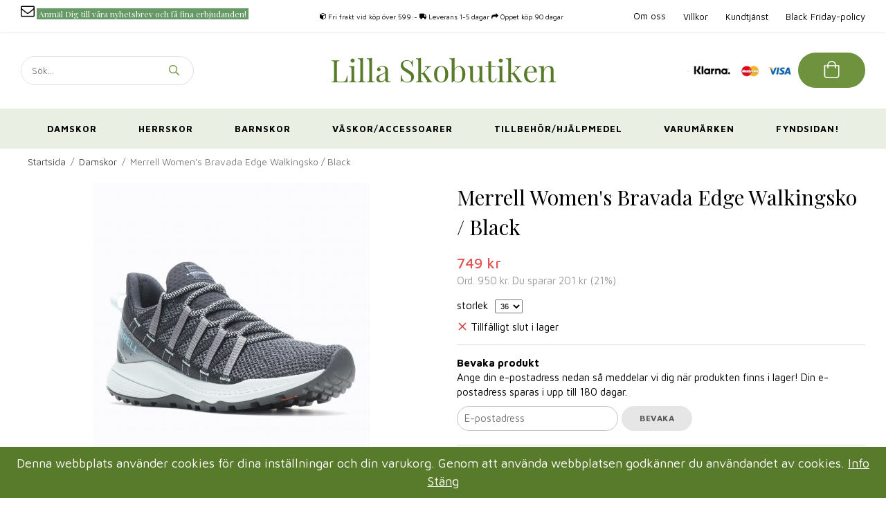

--- FILE ---
content_type: text/html; charset=UTF-8
request_url: https://lillaskobutiken.se/damskor/merrell-womens-bravada-edge-walkingsko-black/
body_size: 18743
content:
<!doctype html><html lang="sv" class=""><head><meta charset="utf-8"><title>Merrell Women's Bravada Edge Walkingsko / Black</title><meta name="description" content="Unna dina fötter en riktigt skön sneaker! En skyddande och slitstark sko, speciellt utformad för promenader/vandringar. Skorna har en fantastisk passform på foten och är utrustade med Merrell&#039;s Quantum Grip™ gummiyttersula för bästa grepp."><meta name="keywords" content=""><meta name="robots" content="index, follow"><meta name="viewport" content="width=device-width, initial-scale=1"><!-- WIKINGGRUPPEN 11.2.2 --><link rel="shortcut icon" href="/favicon.png"><style>body{margin:0}*,*:before,*:after{-moz-box-sizing:border-box;-webkit-box-sizing:border-box;box-sizing:border-box}.wgr-icon{visibility:hidden}body{background-color:#fff}html{font-family:sans-serif;font-size:15px;font-weight:400;line-height:1.45;color:#000}html.fonts-loaded{font-family:'Maven Pro',sans-serif}h1,h2,h3,h4,h5,h6{margin-top:0;margin-bottom:10px;font-family:sans-serif;font-weight:400;color:#000}.fonts-loaded h1,.fonts-loaded h2,.fonts-loaded h3,.fonts-loaded h4,.fonts-loaded h5,.fonts-loaded h6{font-family:'Playfair Display',sans-serif}h1{font-size:30px}h2{font-size:26px}h3{font-size:22px}h4{font-size:20px}h5{font-size:19px}h6{font-size:14px}p{margin:0 0 10px}b,strong,th{font-weight:700}th,td{text-align:left}img{max-width:100%;height:auto;vertical-align:middle}a{color:#000;text-decoration:none}a:hover{opacity:.8}input,textarea{padding:8px 10px;border:1px solid #c2c2c2;border-radius:30px;color:#000;line-height:1.3;background-clip:padding-box}input:focus,textarea:focus{border-color:#aeaeae;outline:none}select{padding:2px 3px;font-size:11px}hr{display:block;height:1px;margin:15px 0;padding:0;border:0;border-top:1px solid #cfcfcf}.l-holder{position:relative;max-width:1220px;margin-left:auto;margin-right:auto}@media all and (max-width:1250px){.l-holder{margin-left:15px;margin-right:15px}}@media all and (max-width:768px){.l-holder{margin-top:15px}}.l-constrained{position:relative;max-width:1220px;margin-left:auto;margin-right:auto}@media all and (max-width:1250px){.l-constrained{margin-left:15px;margin-right:15px}}.l-main{overflow:hidden}.l-sidebar,.l-sidebar-primary{width:200px}.l-sidebar-primary{margin-right:20px;float:left}@media all and (max-width:768px){.l-sidebar-primary{display:none}}.l-sidebar{margin-left:20px;float:right}@media all and (max-width:960px){.l-sidebar{display:none}}.neutral-btn{padding:0;border-style:none;background-color:transparent;outline:none;-webkit-appearance:none;-moz-appearance:none;appearance:none;-webkit-user-select:none;-moz-user-select:none;-ms-user-select:none;user-select:none}.grid{margin-left:-20px}.grid:before,.grid:after{content:"";display:table}.grid:after{clear:both}.grid:before,.grid:after{content:"";display:table}.grid:after{clear:both}.grid-item{display:inline-block;padding-left:20px;margin-bottom:20px;vertical-align:top}.grid--small{margin-left:-10px}.grid--small .grid-item{padding-left:10px;margin-bottom:10px}.grid--middle .grid-item{vertical-align:middle}.grid-item-1-1{width:100%}.grid-item-1-2{width:50%}.grid-item-1-3{width:33.33%}.grid-item-2-3{width:66.66%}.grid-item-1-4{width:25%}.grid-item-1-6{width:16.66%}@media all and (max-width:768px){.grid:not(.grid--static) .grid-item-1-4{width:50%}.grid:not(.grid--static) .grid-item-1-6{width:31.33%}}@media all and (max-width:480px){.grid:not(.grid--static){margin-left:0}.grid:not(.grid--static) .grid-item{padding-left:0}.grid:not(.grid--static) .grid-item-1-2,.grid:not(.grid--static) .grid-item-1-3,.grid:not(.grid--static) .grid-item-2-3,.grid:not(.grid--static) .grid-item-1-4{width:100%}.grid:not(.grid--static) .grid-item-1-6{width:50%}}.nav,.nav-block,.nav-float{margin:0;padding-left:0;list-style-type:none}.nav>li,.nav>li>a{display:inline-block}.nav-float>li{float:left}.nav-block>li>a{display:block}.nav-tick li{margin-right:10px}.nav-tick{margin-bottom:10px}.block-list{margin:0;padding-left:0;list-style-type:none}.list-info dd{margin:0 0 15px}.media{margin-bottom:15px}.media,.media-body{overflow:hidden}.media-img{margin-right:15px;float:left}.media-img img{display:block}.table{width:100%;border-collapse:collapse;border-spacing:0}.table td,.table th{padding:0}.default-table{width:100%}.default-table>thead>tr{border-bottom:1px solid #e2e2e2}.default-table>thead th{padding:8px}.default-table>tbody td{padding:8px}.video-wrapper{position:relative;padding-bottom:56.25%;padding-top:25px;height:0;margin-bottom:20px}.video-wrapper iframe{position:absolute;top:0;left:0;width:100%;height:100%}#cookie-banner{padding:0.6em!important;background:#587a2b!important;font-size:1.2rem!important}.flexslider{height:0;overflow:hidden}.flexslider .is-flex-lazyload{visibility:hidden}.flexslider a{text-decoration:none}.flex__item{position:relative;display:none;backface-visibility:hidden}.flex__item:first-child{display:block}.is-flex-loading .flex-arrow{visibility:hidden}.is-flex-touch .flex-arrows{display:none}.is-flex-loading .flex-nav{visibility:hidden;opacity:0}.flex-nav{margin-top:15px;margin-bottom:10px;opacity:1;visibility:visible}.flex-nav--paging{position:absolute;bottom:0;z-index:99;width:100%;text-align:center}.flex-nav--paging li{display:inline-block;margin:0 4px}.flex-nav--paging a{display:block;width:9px;height:9px;background:#666;background:rgba(0,0,0,.2);border-radius:100%;cursor:pointer;text-indent:-9999px;-webkit-tap-highlight-color:rgba(0,0,0,0)}.flex-nav--paging .flex-active a{background:#000;background:rgba(0,0,0,.5);cursor:default}.flex-nav--thumbs{overflow:hidden}.flex-nav--thumbs li{width:9%;float:left}.flex-nav--thumbs img{opacity:.7;cursor:pointer}.flex-nav--thumbs img:hover,.flex-active .flex-nav--thumbs img{opacity:1}.flex-nav--thumbs .flex-active{cursor:default}.flex-caption{position:absolute;top:0;bottom:0;width:100%;z-index:8;display:flex;align-items:center;justify-content:center;padding:5px 10px;overflow:hidden}.flex-caption p{margin-bottom:30px;font-size:48px;font-weight:700;letter-spacing:.5px;text-transform:uppercase;text-shadow:0 0 5px #000}@media all and (max-width:768px){.flex-caption p{font-size:28px;line-height:1.2}}@media all and (max-width:480px){.flex-caption p{font-size:22px;margin-bottom:10px}}@media (max-width:350px){.flex-caption p{font-size:20px;margin-bottom:10px}}.flex-caption h2{margin-bottom:10px;font-size:36px;text-shadow:0 0 5px #000}@media all and (max-width:768px){.flex-caption h2{font-size:24px;line-height:1.2}}@media all and (max-width:480px){.flex-caption h2{font-size:18px}}@media (max-width:350px){.flex-caption h2{font-size:16px;margin-bottom:5px}}.flex-caption .btn{letter-spacing:.5px}@media all and (max-width:480px){.flex-caption .btn{padding:7px 20px}}@media (max-width:350px){.flex-caption .btn{padding:5px 15px}}.is-lazyload,.is-lazyloading{visibility:hidden;opacity:0}.is-lazyloaded{visibility:visible;opacity:1;transition:opacity .3s}.highlight-bar{padding:10px;text-align:center;font-size:22px;font-weight:400}.breadcrumbs{padding:10px;margin-bottom:10px;font-size:.9rem}.breadcrumbs>li{color:#777;line-height:1}.breadcrumbs a{color:#444;vertical-align:top}.breadcrumbs .icon{margin-left:2px;margin-right:2px;vertical-align:top;color:#999}.breadcrumbs__divider{margin-left:7px;margin-right:7px}.rss-logo .icon{font-size:14px;vertical-align:middle}.rss-logo a .icon{color:#333}.rss-logo a:hover .icon{color:#db6b27;text-decoration:none}.btn{position:relative;display:inline-block;padding:10px 26px;background-color:#e7e6e6;border-style:none;border-radius:30px;line-height:1;color:#5a5a5a;font-weight:700;font-size:12px;letter-spacing:.5px;text-transform:uppercase;text-decoration:none;cursor:pointer;outline-style:none;user-select:none;-webkit-tap-highlight-color:rgba(0,0,0,0)}.btn .icon{vertical-align:middle}.btn:hover,.btn:focus{text-decoration:none;opacity:.9}.btn--primary{background-color:#6e923e;color:#fff}.btn--primary:hover,.btn--primary:focus{opacity:.9}.btn--medium{padding:12px 30px;font-size:12px}.btn--large{padding:15px 35px;font-size:12px}@media all and (max-width:768px){.btn--large{padding:13px 30px}}@media all and (max-width:768px){.btn--large{padding:10px 25px}}.btn--block{width:100%;display:block;padding:12px 30px;font-size:12px;text-align:center}.card{margin-bottom:15px}.card__heading{margin:0;padding:7px 10px;background-color:#6e923e;font-weight:700;color:#fff}.card__body{padding:10px;border:1px solid #dcdcdc;border-top-style:none;background:#fff}.topcart{display:flex;align-items:center;color:#fff}.topcart__body{display:flex;justify-content:center;align-items:center;cursor:pointer;vertical-align:middle}.topcart__icon-inner{position:relative;display:flex;justify-content:center;align-items:center}.topcart__icon-inner .cart-btn{display:flex;justify-content:center;align-items:center;font-size:13px;color:#fff;font-weight:500;text-transform:uppercase}.topcart__cart-icon{padding-bottom:2px;font-size:27px}.topcart__count .topcart__number{margin:0 2px}.topcart__arrow{margin-right:10px;margin-left:2px;vertical-align:middle}.topcart__favorites{margin-right:12px}.topcart__favorites .icon{color:#fff;font-size:25px}.is-hover.topcart__favorites .icon{animation:pop 0.25s cubic-bezier(.694,.0482,.335,1) 3}.is-new-cart-item .topcart__count{animation:cart-count-pop 0.25s cubic-bezier(.694,.0482,.335,1)}.popcart{display:none}.filtermenu{margin:0;padding-left:0;list-style-type:none}.filtermenu li:last-child{border-bottom:0}.filtermenu__item{padding:6px;border-bottom:solid 1px #dcdcdc;background-color:#f9f9f9}.filtermenu__item--heading{padding:8px 10px;font-weight:600;background:#fff}.product-filter{overflow:hidden;margin-top:10px;margin-bottom:10px;padding:0;border:1px solid #e2e2e2;border-radius:3px}.product-filter__btn{width:100%;padding:10px;display:flex;align-items:center;justify-content:space-between;font-weight:700}.product-filter__body{display:none;padding:15px 15px 0}.grid-gallery{margin:0;padding-left:0;list-style-type:none;display:grid;grid-template-columns:repeat(4,1fr);grid-gap:15px;margin-bottom:15px}.no-cssgrid .grid-gallery{margin-left:-15px}.no-cssgrid .grid-gallery>li{display:inline-block;vertical-align:top;width:calc(99.99%/4 - 15px);margin-left:15px;margin-bottom:15px}.view-category .grid-gallery,.view-product .grid-gallery,.view-search .grid-gallery,.view-campaigns .grid-gallery,.autocomplete .grid-gallery{display:grid;grid-template-columns:repeat(4,1fr);grid-gap:15px;margin-bottom:15px}.no-cssgrid .view-category .grid-gallery,.no-cssgrid .view-product .grid-gallery,.no-cssgrid .view-search .grid-gallery,.no-cssgrid .view-campaigns .grid-gallery,.no-cssgrid .autocomplete .grid-gallery{margin-left:-15px}.no-cssgrid .view-category .grid-gallery>li,.no-cssgrid .view-product .grid-gallery>li,.no-cssgrid .view-search .grid-gallery>li,.no-cssgrid .view-campaigns .grid-gallery>li,.no-cssgrid .autocomplete .grid-gallery>li{display:inline-block;vertical-align:top;width:calc(99.99%/4 - 15px);margin-left:15px;margin-bottom:15px}@media all and (max-width:960px){.grid-gallery,[class^=view-] .grid-gallery{display:grid;grid-template-columns:repeat(3,1fr);grid-gap:15px;margin-bottom:15px}.no-cssgrid .grid-gallery,.no-cssgrid [class^=view-] .grid-gallery{margin-left:-15px}.no-cssgrid .grid-gallery>li,.no-cssgrid [class^=view-] .grid-gallery>li{display:inline-block;vertical-align:top;width:calc(99.99%/3 - 15px);margin-left:15px;margin-bottom:15px}}@media all and (max-width:480px){.grid-gallery,[class^=view-] .grid-gallery{display:grid;grid-template-columns:repeat(2,1fr);grid-gap:15px;margin-bottom:15px}.no-cssgrid .grid-gallery,.no-cssgrid [class^=view-] .grid-gallery{margin-left:-15px}.no-cssgrid .grid-gallery>li,.no-cssgrid [class^=view-] .grid-gallery>li{display:inline-block;vertical-align:top;width:calc(99.99%/2 - 15px);margin-left:15px;margin-bottom:15px}}@media (max-width:400px){.grid-gallery,[class^=view-] .grid-gallery{display:grid;grid-template-columns:repeat(1,1fr);grid-gap:15px;margin-bottom:15px}.no-cssgrid .grid-gallery,.no-cssgrid [class^=view-] .grid-gallery{margin-left:-15px}.no-cssgrid .grid-gallery>li,.no-cssgrid [class^=view-] .grid-gallery>li{display:inline-block;vertical-align:top;width:calc(99.99%/1 - 15px);margin-left:15px;margin-bottom:15px}}.view-home .grid-gallery--categories{display:grid;grid-template-columns:repeat(3,1fr);grid-gap:15px;margin-bottom:15px;margin-top:20px;margin-bottom:40px}.no-cssgrid .view-home .grid-gallery--categories{margin-left:-15px}.no-cssgrid .view-home .grid-gallery--categories>li{display:inline-block;vertical-align:top;width:calc(99.99%/3 - 15px);margin-left:15px;margin-bottom:15px}@media (max-width:800px){.view-home .grid-gallery--categories{margin-bottom:20px;display:grid;grid-template-columns:repeat(1,1fr);grid-gap:15px;margin-bottom:15px}.no-cssgrid .view-home .grid-gallery--categories{margin-left:-15px}.no-cssgrid .view-home .grid-gallery--categories>li{display:inline-block;vertical-align:top;width:calc(99.99%/1 - 15px);margin-left:15px;margin-bottom:15px}}.row-gallery{margin:0;padding-left:0;list-style-type:none}.row-gallery>li{margin-bottom:15px}.list-gallery{margin:0;padding-left:0;list-style-type:none}.list-gallery>li{margin-bottom:15px}.list-gallery>li:last-child{margin-bottom:0}.header{position:relative;z-index:101}.header-bar{padding-top:6px;padding-bottom:6px;background:#fff;box-shadow:0 0 4px #e0e0e0;font-size:13px}@media all and (max-width:1250px){.header-bar{padding-left:15px;padding-right:15px}}@media all and (max-width:768px){.header-bar{display:none}}.header-bar-sections{display:flex;align-items:center;justify-content:space-between}.header-bar-sections .header-bar-section{width:32%;display:flex;align-items:center}.header-bar-sections .header-bar-section p{margin:0}.header-bar-sections .header-bar-section__col-1{justify-content:flex-start}.header-bar-sections .header-bar-section__col-2{justify-content:center}.header-bar-sections .header-bar-section__col-2 .header-bar__editable{display:flex;justify-content:center;align-items:center}.header-bar-sections .header-bar-section__col-2 .header-bar__editable p{margin:0 10px}.header-bar-sections .header-bar-section__col-3{justify-content:flex-end}.header-bar__nav{display:inline-block;vertical-align:middle}.header-bar__nav li{margin-left:25px;vertical-align:middle}.header-bar__nav a{color:#000}.header-bar__nav .input-select,.header-bar__nav .input-select select{color:#666}@media all and (max-width:1250px){.header{padding-left:15px;padding-right:15px}}@media all and (max-width:768px){.header{display:none}}.header-sections{display:flex;align-items:center;justify-content:space-between;padding:30px 0}.header-sections .header-section{width:30%;display:flex;align-items:center}.header-sections .header-section p{margin:0}.header-sections .header-section__col-1{justify-content:flex-start}.header-sections .header-section__col-2{justify-content:center;flex-shrink:0}.header-sections .header-section__col-3{justify-content:flex-end}@media (max-width:940px){.header-sections .header-section__col-3{flex-direction:column}}.header-sections .header-section__col-3 .header-editable{margin-right:10px}.header-sections .header-section__col-3 .btn--primary{padding:12px 35px}.header-sections .header-section__col-3 .btn--primary:hover{opacity:1}.header-logo{display:inline-block;max-width:100%}.m-header{position:relative;position:-webkit-sticky;position:sticky;top:0;z-index:1000;display:none;align-items:center;justify-content:space-between;height:65px;padding-left:10px;padding-right:10px;background:#fff;border-bottom:1px solid #e9e9e9}@media all and (max-width:768px){.m-header{display:flex}}@media all and (max-width:480px){.m-header{height:50px}}@media screen and (orientation:landscape){.m-header{position:relative}}.m-header__col-1,.m-header__col-2,.m-header__col-3{flex:1}.m-header__col-2{text-align:center}.m-header__col-3{text-align:right}.m-header-usp{position:relative;top:0;z-index:1000;align-items:center;border-bottom:1px solid #e9e9e9;justify-content:space-between;padding:10px;background:#fff;font-size:11px;text-align:center}.m-header-usp ul{margin:0;padding-left:0;list-style:none}.m-header-usp ul li{display:inline-block;margin-right:5px}@media all and (max-width:480px){.m-header-usp{position:-webkit-sticky;position:sticky;top:50px}}.m-header__logo{display:inline-block}.m-header__logo img{max-height:65px}@media all and (max-width:480px){.m-header__logo img{max-height:50px}}.m-header__logo img:hover,.m-header__logo img:active{opacity:.8}.m-header__logo a{-webkit-tap-highlight-color:rgba(0,0,0,0)}.m-header__item{width:35px;color:#444;font-size:21px;line-height:1;-webkit-tap-highlight-color:rgba(0,0,0,0)}.m-header__item .icon{vertical-align:top}.m-header__item--search{font-size:18px}.m-header__item--cart-inner{position:relative;display:inline-block}.m-header__item--cart-count{position:absolute;top:-7px;right:-11px;height:17px;width:17px;background:#6e923e;border-radius:50%;line-height:17px;font-size:12px;color:#fff;text-align:center}.m-header__item--favorites{margin-right:6px}.is-hover.m-header__item--favorites .icon{animation:pop 0.25s cubic-bezier(.694,.0482,.335,1) 3}.icon{display:inline-block;width:1em;height:1em;stroke-width:0;stroke:currentColor;fill:currentColor;pointer-events:none}.icon--small{font-size:.8rem}.icon--medium{font-size:1.2rem}.icon--large{font-size:3rem}.icon-on,.is-active .icon-off,.is-hover .icon-off{display:none}.is-active .icon-on,.is-hover .icon-on{display:inline}input[type="radio"],input[type="checkbox"]{display:none;display:inline-block\9}input[type="radio"]+label,input[type="checkbox"]+label{cursor:pointer}input[type="radio"]+label:before,input[type="checkbox"]+label:before{display:inline-block;display:none\9;width:12px;height:12px;margin-right:4px;margin-top:3px;border:1px solid #a9a9a9;border-radius:2px;background:#f9f9f9;background:linear-gradient(#f9f9f9,#e9e9e9);vertical-align:top;content:''}input[type="radio"]+label:before{border-radius:50%}input[type="radio"]:checked+label:before{background:#f9f9f9 url(//wgrremote.se/img/mixed/checkbox-radio-2.png) center no-repeat;background-size:6px}input[type="checkbox"]:checked+label:before{background:#f9f9f9 url(//wgrremote.se/img/mixed/checkbox-box-2.png) center no-repeat;background-size:8px}input[type="radio"]:disabled+label:before,input[type="checkbox"]:disabled+label:before{background:#bbb;cursor:default}.label-wrapper{padding-left:20px}.label-wrapper>label{position:relative}.label-wrapper>label:before{position:absolute;margin-left:-20px}.input-form input,.input-form textarea{width:100%}.input-form__row{margin-bottom:8px}.input-form label{display:inline-block;margin-bottom:2px}.max-width-form{max-width:300px}.max-width-form-x2{max-width:400px}.input-table{display:table}.input-table__item{display:table-cell;white-space:nowrap}.input-table--middle .input-table__item{vertical-align:middle}.input-group{display:flex}.input-group--cramped *:first-child{border-top-right-radius:0;border-bottom-right-radius:0}.input-group--cramped *:last-child{border-top-left-radius:0;border-bottom-left-radius:0}.input-group--cramped input:first-child{border-right:0}.input-group--cramped input:last-child{border-left:0}.input-group__item{width:50%}.input-group__item:first-child{margin-right:2%}.input-group-1-4 .input-group__item{width:70%}.input-group-1-4 .input-group__item:first-child{width:28%}.input-select{position:relative;display:inline-flex;align-items:center}.input-select select{width:100%;height:100%;padding:5px 15px 5px 0;-webkit-appearance:none;-moz-appearance:none;appearance:none;border-style:none;background:none;font:inherit;line-height:normal;outline:none}.input-select select::-ms-expand{display:none}.input-select .icon{position:absolute;top:0;right:0;bottom:0;margin:auto}.input-select--box{border:1px solid #d9d9d9;border-radius:30px}.input-select--box select{padding:8px 30px 8px 15px}.input-select--box--small select{padding:5px 25px 5px 10px}.input-select--box .icon{right:10px}.product-item{position:relative;display:flex;flex-direction:column;padding:15px;border:1px solid #e0e0e0;background:#fff;text-align:center;cursor:pointer}@media all and (max-width:768px){.product-item{padding:10px;-webkit-tap-highlight-color:rgba(0,0,0,0)}}.product-item .price{font-size:18px}.product-item__banner{position:absolute;top:0;left:0;height:50px;width:50px;padding-left:11px;padding-right:11px;background-color:#e35454;border-radius:50%;color:#fff;font-size:13px;font-weight:500;line-height:50px}.product-item__img{position:relative;padding-bottom:120%;margin-bottom:7px}.product-item__img img{position:absolute;top:0;right:0;bottom:0;left:0;margin:auto;max-height:100%}.product-item__heading{margin-bottom:7px;font-size:15px;font-weight:400;color:#000}.product-item__body{margin-top:auto}.product-item__select-area{margin-bottom:7px}.product-item__buttons{display:flex;margin-top:7px;margin-left:auto;margin-right:auto;width:60%}@media all and (max-width:480px){.product-item__buttons{width:80%}}@media (max-width:400px){.product-item__buttons{width:100%}}.product-item__buttons .btn{flex:1;padding-left:0;padding-right:0}.product-item__favorite-icon{position:absolute;top:0;right:0;color:#b6b6b6;font-size:18px}.product-item__favorite-icon:after{position:absolute;top:0;right:0;border-right:45px solid #fff;border-bottom:45px solid transparent;content:''}.product-item__favorite-icon .icon{position:absolute;top:5px;right:5px;z-index:1}.is-active.product-item__favorite-icon .icon{color:#fc5d62}.is-hover.product-item__favorite-icon .icon{animation:pop 0.25s cubic-bezier(.694,.0482,.335,1)}.list-gallery .product-item{border:none;padding:0}.category-item{position:relative;padding:8px;border:1px solid #e9e9e9;background:#fff;text-align:center;cursor:pointer}@media all and (max-width:768px){.category-item{-webkit-tap-highlight-color:rgba(0,0,0,0)}}.category-item__img{position:relative;padding-bottom:70%;margin-bottom:7px}@media (max-width:800px){.category-item__img{padding-bottom:40%}}@media (max-width:600px){.category-item__img{padding-bottom:50%}}@media (max-width:500px){.category-item__img{padding-bottom:70%}}.category-item__img img{position:absolute;top:0;right:0;bottom:0;left:0;margin:auto;max-height:100%}.category-item__heading a{text-decoration:none;color:#000}.category-item--card{padding:0;border-style:none;background:transparent}.category-item--card .category-item__img{margin-bottom:0}.category-item--card .category-item__body{position:absolute;left:0;right:0;bottom:15%;display:flex;align-items:center;flex-direction:column;justify-content:center;margin:auto}.category-item--card .category-item__body__title{margin-bottom:40px;font-size:40px;font-weight:400;text-shadow:0 0 5px #000;color:#fff}.product-item-row{padding:15px;border:1px solid #e9e9e9;overflow:hidden;cursor:pointer}@media all and (max-width:480px){.product-item-row .btn:not(.btn--primary){display:none}.product-item-row .btn{padding:6px 12px}}.product-item-row__checkbox-area{float:left}.product-item-row__img{float:left;width:80px;margin-right:15px;text-align:center}.product-item-row__img img{max-height:80px}.product-item-row__footer{float:right;margin-left:15px;text-align:right}.product-item-row__body{overflow:hidden}.product-item-row__price{margin-bottom:10px}.menubar{position:relative;position:-webkit-sticky;position:sticky;top:0;left:0;z-index:100;background-color:#e9efe2}@media all and (max-width:768px){.menubar{display:none}}.menubar-inner{display:flex;align-items:center;justify-content:space-between}.site-nav{display:flex;justify-content:center;flex-wrap:wrap;width:100%}.site-nav>li>a{display:flex;align-items:center;padding:20px 30px;color:#000;font-size:13px;font-weight:700;letter-spacing:1px;text-transform:uppercase}@media all and (max-width:1250px){.site-nav>li>a{padding:20px}}@media (max-width:900px){.site-nav>li>a{padding:20px 10px}}.site-nav>li:hover>a{text-decoration:none;opacity:.8}.site-nav>li>a.selected{text-decoration:underline}.site-nav__home .icon{position:relative;vertical-align:middle}.dropdown{display:none}.listmenu{margin:0;padding-left:10px;list-style-type:none}.listmenu a{padding-top:2px;padding-bottom:2px;position:relative;display:block;font-size:.9rem;color:#222}.listmenu .selected{font-weight:600}li .listmenu{display:none}.is-listmenu-opened>.listmenu{display:block}.listmenu-0{padding:15px;background:#eee}.listmenu-0>li>a{padding-top:2px 17px 2px 10px;font-weight:400}.listmenu-0>li>.selected,.listmenu-0>li>.selected .menu-node{color:#587a2b;font-weight:600}.listmenu-1{padding-top:4px;padding-bottom:4px;padding-left:15px}.listmenu-1>li>a{padding-top:4px;padding-bottom:4px}.menu-node{position:absolute;top:0;right:0;bottom:0;margin:auto;width:25px;height:12px;font-size:12px;color:#6e923e;text-align:center}@media all and (max-width:768px){.menu-node{width:40px;height:100%;text-align:center;line-height:49px;font-size:22px}}.price{color:#5a5a5a}.price-discount{color:#e35454;font-weight:500}.price-original{color:#666;font-size:12px;text-decoration:line-through}.price-klarna{font-size:15px}.site-search{display:flex;max-width:450px;min-width:250px;overflow:hidden;background-color:#fff;border:1px solid #e0e0e0;border-radius:30px}@media (max-width:940px){.site-search{min-width:200px}}.site-search .icon{vertical-align:top;color:#749646}.site-search .preloader{left:auto;right:15px}.site-search__col-1{position:relative;width:100%}.site-search__input{height:40px;padding-left:15px;overflow:hidden;border-radius:0;border:none;font-size:.9rem;text-overflow:ellipsis;white-space:nowrap}.site-search__input::-ms-clear{display:none}.site-search__btn{padding:0;border-style:none;background-color:transparent;outline:none;-webkit-appearance:none;-moz-appearance:none;appearance:none;-webkit-user-select:none;-moz-user-select:none;-ms-user-select:none;user-select:none;height:100%;line-height:1;padding-left:20px;padding-right:20px;font-size:15px}.site-search__btn .icon{vertical-align:top}.site-search__btn:focus{opacity:.6}.autocomplete{position:absolute;left:0;right:0;z-index:1001;margin-top:20px;width:100%;display:none;padding:20px;background:#fff;box-shadow:0 2px 8px rgba(0,0,0,.25);border-radius:0 0 4px 4px;color:#222}@media all and (max-width:1250px){.autocomplete{margin-left:15px;margin-right:15px;width:auto}}@media all and (max-width:768px){.autocomplete{position:fixed;top:0!important;bottom:0;margin-top:0;margin-left:0;margin-right:0;padding:0;background:rgba(0,0,0,.3);box-shadow:none;border-radius:0}}.is-autocomplete-active .autocomplete{display:block}@media all and (max-width:768px){.autocomplete-content{padding:15px 15px 100px;height:100%;overflow-y:auto;user-select:none;-webkit-overflow-scrolling:touch!important}.is-autocomplete-open body,.is-autocomplete-active .autocomplete{background:#fff}.is-autocomplete-open body{overflow:hidden}.is-autocomplete-open .autocomplete{display:block}.is-autocomplete-open .m-nav{display:none}}.sort-section{margin-top:30px;margin-bottom:20px}@media all and (max-width:480px){.sort-section{margin-top:20px;margin-bottom:10px}}.sort-section .input-select--box{border-radius:0}.sort-section>li{margin-right:4px}.sort-section-heading{display:flex;align-items:center;padding-left:15px;padding-right:15px;background:#eee;border:1px solid #d9d9d9;border-right:0;font-weight:600}@media all and (max-width:768px){.sort-section-select{width:100%}}.l-product{overflow:hidden}.l-product-col-1,.l-product-col-3{width:50%;float:left}.l-product-col-2{float:right;width:50%;padding-left:20px}.l-product-col-3{clear:left}@media all and (max-width:600px){.l-product-col-1,.l-product-col-2,.l-product-col-3{width:auto;padding-left:0;padding-right:0;float:none}}.view-product .highlight-bar{margin-top:30px}.product-carousel{margin-bottom:15px;overflow:hidden;position:relative}.product-carousel,.product-carousel__item{max-height:400px}@media all and (max-width:480px){.product-carousel,.product-carousel__item{max-height:250px}}.product-carousel__item{text-align:center;position:relative}.product-carousel__link{display:block;height:0;width:100%;cursor:pointer;cursor:-webkit-zoom-in;cursor:-moz-zoom-in;cursor:zoom-in}.product-carousel__img{position:absolute;top:0;left:0;right:0;bottom:0;margin:auto;max-height:100%;width:auto;object-fit:contain}.product-thumbs{margin-bottom:15px;font-size:0}.product-thumbs img{max-height:50px;margin-top:5px;margin-right:5px;cursor:pointer}.product-title{margin-bottom:15px}.product-option-spacing{padding-right:10px;padding-bottom:7px}.product-cart-button-wrapper{margin-bottom:15px}@media all and (max-width:480px){.product-cart-button-wrapper .btn--primary{display:block;text-align:center;width:100%}}.product-quantity{width:40px;padding-top:10px;padding-bottom:10px;margin-right:8px;font-weight:600;text-align:center}.product-custom-fields{margin-left:5px;margin-top:10px}.product-price-field{margin-bottom:15px}.product-price-field .price{font-size:21px}.product-stock{margin-bottom:10px}.product-stock-item{display:none}.product-stock-item .icon{vertical-align:middle;font-size:16px}.active-product-stock-item{display:block}.product-stock-item__text{vertical-align:middle}.in-stock .icon{color:#3eac0d}.on-order .icon{color:#eba709}.soon-out-of-stock .icon{color:#114b85}.out-of-stock>.icon{color:#d4463d}.product-part-payment-klarna,.product-part-payment-hbank{margin-bottom:10px}.is-hidden{display:none!important}.clearfix:before,.clearfix:after{content:"";display:table}.clearfix:after{clear:both}.clear{clear:both}.flush{margin:0!important}.wipe{padding:0!important}.right{float:right!important}.left{float:left!important}.float-none{float:none!important}.text-left{text-align:left!important}.text-center{text-align:center!important}.text-right{text-align:right!important}.align-top{vertical-align:top!important}.align-middle{vertical-align:middle!important}.align-bottom{vertical-align:bottom!important}.go:after{content:"\00A0" "\00BB"!important}.stretched{width:100%!important}.center-block{display:block;margin-left:auto;margin-right:auto}.vertical-center{display:flex;align-items:center}.space-between{display:flex;justify-content:space-between}.vertical-center-space-between{display:flex;align-items:center;justify-content:space-between}.muted{color:#999}.info,.footer-newsletter-info{font-size:.7rem;color:#777}.brand{color:#6e923e}.reset-line-height{line-height:1}.mr-small{margin-right:5px}.ml-small{margin-left:5px}.mt-small{margin-top:5px}.mb-small{margin-bottom:5px}.mr{margin-right:15px}.ml{margin-left:15px}.mt{margin-top:15px}.mb{margin-bottom:15px}@media all and (max-width:960px){.hide-for-xlarge{display:none!important}}@media all and (max-width:768px){.hide-for-large{display:none!important}.hide-on-touch{display:none}}@media all and (max-width:480px){.hide-for-medium{display:none!important}}@media all and (max-width:320px){.hide-for-small{display:none!important}}@media all and (min-width:769px){.hide-on-desktop{display:none}}</style><link rel="preload" href="/css/compiled/compiled_1.css?v=1226" as="style" onload="this.rel='stylesheet'"><noscript><link rel="stylesheet" href="/css/compiled/compiled_1.css?v=1226"></noscript><script>/*! loadCSS: load a CSS file asynchronously. [c]2016 @scottjehl, Filament Group, Inc. Licensed MIT */
!function(a){"use strict";var b=function(b,c,d){function j(a){return e.body?a():void setTimeout(function(){j(a)})}function l(){f.addEventListener&&f.removeEventListener("load",l),f.media=d||"all"}var g,e=a.document,f=e.createElement("link");if(c)g=c;else{var h=(e.body||e.getElementsByTagName("head")[0]).childNodes;g=h[h.length-1]}var i=e.styleSheets;f.rel="stylesheet",f.href=b,f.media="only x",j(function(){g.parentNode.insertBefore(f,c?g:g.nextSibling)});var k=function(a){for(var b=f.href,c=i.length;c--;)if(i[c].href===b)return a();setTimeout(function(){k(a)})};return f.addEventListener&&f.addEventListener("load",l),f.onloadcssdefined=k,k(l),f};"undefined"!=typeof exports?exports.loadCSS=b:a.loadCSS=b}("undefined"!=typeof global?global:this);
function onloadCSS(a,b){function d(){!c&&b&&(c=!0,b.call(a))}var c;a.addEventListener&&a.addEventListener("load",d),a.attachEvent&&a.attachEvent("onload",d),"isApplicationInstalled"in navigator&&"onloadcssdefined"in a&&a.onloadcssdefined(d)}!function(a){if(a.loadCSS){var b=loadCSS.relpreload={};if(b.support=function(){try{return a.document.createElement("link").relList.supports("preload")}catch(a){return!1}},b.poly=function(){for(var b=a.document.getElementsByTagName("link"),c=0;c<b.length;c++){var d=b[c];"preload"===d.rel&&"style"===d.getAttribute("as")&&(a.loadCSS(d.href,d),d.rel=null)}},!b.support()){b.poly();var c=a.setInterval(b.poly,300);a.addEventListener&&a.addEventListener("load",function(){a.clearInterval(c)}),a.attachEvent&&a.attachEvent("onload",function(){a.clearInterval(c)})}}}(this);</script><link rel="canonical" href="https://lillaskobutiken.se/damskor/merrell-womens-bravada-edge-walkingsko-black/"><script>if (typeof dataLayer == 'undefined') {var dataLayer = [];} dataLayer.push({"ecommerce":{"currencyCode":"SEK","detail":{"products":[{"name":"Merrell Women's Bravada Edge Walkingsko \/ Black","id":"j135582","price":749,"category":"damskor"}]}}}); dataLayer.push({"event":"fireRemarketing","remarketing_params":{"ecomm_prodid":"j135582","ecomm_category":"damskor","ecomm_totalvalue":749,"isSaleItem":true,"ecomm_pagetype":"product"}}); (function(w,d,s,l,i){w[l]=w[l]||[];w[l].push({'gtm.start':
new Date().getTime(),event:'gtm.js'});var f=d.getElementsByTagName(s)[0],
j=d.createElement(s),dl=l!='dataLayer'?'&l='+l:'';j.async=true;j.src=
'//www.googletagmanager.com/gtm.js?id='+i+dl;f.parentNode.insertBefore(j,f);
})(window,document,'script','dataLayer','GTM-K8QJSTJ')</script><script async src="https://www.googletagmanager.com/gtag/js?id=UA-170314360-1"></script><script>window.dataLayer = window.dataLayer || [];
function gtag(){dataLayer.push(arguments);}
gtag("js", new Date());
gtag("config", "UA-170314360-1", {"currency":"SEK","anonymize_ip":true});gtag("event", "view_item", {"items":{"id":"j135582","name":"Merrell Women's Bravada Edge Walkingsko \/ Black","brand":"Merrell","category":"damskor","price":749}}); </script><meta property="og:title" content="Merrell Women&#039;s Bravada Edge Walkingsko / Black"/><meta property="og:description" content="Unna dina fötter en riktigt skön sneaker! En skyddande och slitstark sko, speciellt utformad för promenader/vandringar. Skorna har en fantastisk passform på foten och är utrustade med Merrell&#039;s Quantum Grip™ gummiyttersula för bästa grepp. Merrell Air Cushion i hälen absorberar stötar och ger stabilitet, EVA-skummellansula och en urtagbar EVA-innersula.
• Ovandel i mesh för andningsförmåga och lätt vikt
• 100 % återvunna snören och webbing
• 100 % återvunnet meshfoder
• 100 % återvunnet meshfodrad, uttagbar EVA-innersula
• Gjuten nylonbågskaft
• Merrell Air Cushion i hälen absorberar stötar och ger stabilitet
• 10 % återvunnen EVA-skummellansula
• Merrell Quantum Grip™ gummiyttersula"/><meta property="og:type" content="product"/><meta property="og:url" content="https://lillaskobutiken.se/damskor/merrell-womens-bravada-edge-walkingsko-black/"/><meta property="og:site_name" content="Lilla Skobutiken i Kungshamn AB"/><meta property="product:retailer_item_id" content="j135582"/><meta property="product:sale_price:amount" content="749" /><meta property="product:sale_price:currency" content="SEK" /><meta property="product:price:amount" content="749" /><meta property="product:price:currency" content="SEK" /><meta property="product:original_price:amount" content="950" /><meta property="product:original_price:currency" content="SEK" /><meta property="product:availability" content="oos" /><meta property="og:image" content="https://lillaskobutiken.se/images/zoom/merrellbravadaedgeblacksvartdamwalkingskosneakerpromenadfritidfotriktig.jpg"/><meta property="og:image" content="https://lillaskobutiken.se/images/zoom/merrellbravadaedgeblacksvartdamwalkingskosneakerpromenadfritidfotriktig1-21501.jpg"/><meta property="og:image" content="https://lillaskobutiken.se/images/zoom/merrellbravadaedgeblacksvartdamwalkingskosneakerpromenadfritidfotriktig2-43594.jpg"/><meta property="og:image" content="https://lillaskobutiken.se/images/zoom/merrellbravadaedgeblacksvartdamwalkingskosneakerpromenadfritidfotriktig4-20728.jpg"/><meta property="og:image" content="https://lillaskobutiken.se/images/zoom/merrellbravadaedgeblacksvartdamwalkingskosneakerpromenadfritidfotriktig3-35606.jpg"/><meta property="og:image" content="https://lillaskobutiken.se/images/zoom/merrell_logo_orange_horizontal-8103.png"/><meta property="og:image" content="https://lillaskobutiken.se/images/zoom/merrelldamstorlekar-6134.jpg"/></head><body class="view-product" itemscope itemtype="http://schema.org/ItemPage"><div id="fb-root"></div><!-- Google Tag Manager (noscript) --><noscript><iframe src="https://www.googletagmanager.com/ns.html?id=GTM-K8QJSTJ"
height="0" width="0" style="display:none;visibility:hidden"></iframe></noscript><!-- End Google Tag Manager (noscript) --><div class="m-header"><div class="m-header__col-1"><button class="m-header__item m-header__item--menu neutral-btn" id="js-mobile-menu"><span class="m-header__item--menu-open"><svg class="icon icon--bars "><use xmlns:xlink="http://www.w3.org/1999/xlink" xlink:href="/svg-icons/light.svg#bars" href="/svg-icons/light.svg#bars"></use></svg></span><span class="m-header__item--menu-close"><svg class="icon icon--times "><use xmlns:xlink="http://www.w3.org/1999/xlink" xlink:href="/svg-icons/light.svg#times" href="/svg-icons/light.svg#times"></use></svg></span></button><button class="m-header__item m-header__item--search neutral-btn js-touch-area" id="js-mobile-search"><svg class="icon icon--search "><use xmlns:xlink="http://www.w3.org/1999/xlink" xlink:href="/svg-icons/regular.svg#search" href="/svg-icons/regular.svg#search"></use></svg></button></div><div class="m-header__col-2"><a class="m-header__logo" href="/"><img src="/frontend/view_desktop/design/logos/logo_sv.png" class="mini-site-logo"
alt="Lilla Skobutiken i Kungshamn AB"></a></div><div class="m-header__col-3"><a class="m-header__item m-header__item--favorites js-cart-favorites is-hidden"
href="/my-favorites/?"><svg class="icon icon--heart "><use xmlns:xlink="http://www.w3.org/1999/xlink" xlink:href="/svg-icons/light.svg#heart" href="/svg-icons/light.svg#heart"></use></svg></a><button class="m-header__item m-header__item--cart neutral-btn js-touch-area"
id="js-mobile-cart" onclick="goToURL('/checkout')"><span class="m-header__item--cart-inner" id="js-mobile-cart-inner"><svg class="icon icon--shopping-bag "><use xmlns:xlink="http://www.w3.org/1999/xlink" xlink:href="/svg-icons/light.svg#shopping-bag" href="/svg-icons/light.svg#shopping-bag"></use></svg></span></button></div></div><div class="page"><div class="header-bar"><div class="l-constrained"><div class="header-bar-sections"><div class="header-bar-section header-bar-section__col-1"><div class="header-bar__editable"><h6><span style="color:#ffffff;"><span style="font-size:14px;"><i class="wgr-icon icon-envelope-o" style="color:rgb(0, 0, 0);font-size:20px;"></i></span></span><span style="font-size:14px;"><span style="color:#ffffff;">&nbsp;</span></span><span style="font-size:12px;"><span style="color:#ffffff;"><span style="background-color:#669966;">&nbsp;</span></span><a href="http://lillaskobutiken.se.wikinggruppen.info/newsletter/" style="font-size: 12px;"><span style="color:#ffffff;"><span style="background-color:#669966;">Anm&auml;l Dig till v&aring;ra&nbsp;nyhetsbrev och f&aring; fina erbjudanden!&nbsp;</span></span></a></span></h6></div></div><div class="header-bar-section header-bar-section__col-2"> <div class="header-bar__editable"><p><span style="font-size:10px;"><i class="wgr-icon icon-cube" style="color:rgb(0, 0, 0);font-size:10px;"></i>&nbsp;Fri frakt vid k&ouml;p &ouml;ver 599:-&nbsp;<i class="wgr-icon icon-truck" style="color:rgb(0, 0, 0);font-size:10px;"></i>&nbsp;Leverans&nbsp;1-5 dagar<span style="color:#53712a;">&nbsp;</span><i class="wgr-icon icon-mail-forward" style="color:rgb(0, 0, 0);font-size:10px;"></i>&nbsp;&Ouml;ppet k&ouml;p 90&nbsp;dagar&nbsp;</span></p></div></div>
<div class="header-bar-section header-bar-section__col-3"><div class="header-bar__editable"><p><a href="http://lillaskobutiken.se.wikinggruppen.info/info/om-oss/">Om oss</a></p></div><ul class="header-bar__nav nav"><li class=""><a class=" "
href="/info/villkor/">Villkor</a></li><li class=""><a class=" "
href="/contact/">Kundtjänst</a></li><li class=""><a class=" "
href="/info/var-black-friday-policy/">Black Friday-policy</a></li></ul></div></div></div></div><div class="header clearfix"><div class="l-constrained"><div class="header-sections"><div class="header-section header-section__col-1"> <!-- Search Box --><form method="get" action="/search/" class="site-search" itemprop="potentialAction"
itemscope itemtype="http://schema.org/SearchAction"><div class="site-search__col-1"><meta itemprop="target"
content="https://lillaskobutiken.se/search/?q={q}"/><input type="hidden" name="lang" value="sv"><input type="search" autocomplete="off" value=""
name="q" class="site-search__input stretched js-autocomplete-input"
placeholder="Sök..." required itemprop="query-input"><div class="is-autocomplete-preloader preloader preloader--small preloader--middle"><div class="preloader__icn"><div class="preloader__cut"><div class="preloader__donut"></div></div></div></div></div><div class="site-search__col-2"><button type="submit" class="site-search__btn"><svg class="icon icon--search "><use xmlns:xlink="http://www.w3.org/1999/xlink" xlink:href="/svg-icons/regular.svg#search" href="/svg-icons/regular.svg#search"></use></svg></button></div></form> 
<ul class="lang-currency"></ul></div><div class="header-section header-section__col-2"><a class="header-logo" href="/"><img src="/frontend/view_desktop/design/logos/logo_sv.png?v1" alt="Lilla Skobutiken i Kungshamn AB"></a></div><div class="header-section header-section__col-3"> <div class="header-editable"><p><img alt="" src="/userfiles/image/Klarna-header-icon.png"></p></div> <div class="btn btn--primary"> <div> <div class="topcart" id="js-topcart"> <a class="topcart__favorites js-cart-favorites is-hidden"
title="Mina favoriter"
href="/my-favorites/?"><svg class="icon icon--heart "><use xmlns:xlink="http://www.w3.org/1999/xlink" xlink:href="/svg-icons/light.svg#heart" href="/svg-icons/light.svg#heart"></use></svg></a><svg class="icon icon--shopping-bag topcart__cart-icon"><use xmlns:xlink="http://www.w3.org/1999/xlink" xlink:href="/svg-icons/light.svg#shopping-bag" href="/svg-icons/light.svg#shopping-bag"></use></svg> </div> <div class="popcart" id="js-popcart"> </div> </div> 
</div></div></div></div></div><!-- End .l-header --><div class="menubar js-menubar clearfix"><div class="l-constrained menubar-inner"><ul class="nav site-nav mega-menu"><li class=""><a class=" "
href="/damskor/">Damskor</a></li><li class=""><a class=" "
href="/herrskor/">Herrskor</a></li><li class=""><a class=" "
href="/barnskor/">Barnskor</a></li><li class=""><a class=" "
href="/vaskor-accessoarer/">Väskor/Accessoarer</a></li><li class=""><a class=" "
href="/tillbehor-hjalpmedel/">Tillbehör/Hjälpmedel</a></li><li class=""><a class=" "
href="/varumarken/">Varumärken</a></li><li class=""><a class=" "
href="/fyndsidan/">Fyndsidan!</a></li></ul> <!-- end .site-nav with dropdown. --></div></div> <!-- End .l-menubar --><div class="l-holder clearfix js-holder"><div class="l-content clearfix"><ol class="nav breadcrumbs clearfix" itemprop="breadcrumb" itemscope itemtype="http://schema.org/BreadcrumbList"><li itemprop="itemListElement" itemscope itemtype="http://schema.org/ListItem"><meta itemprop="position" content="1"><a href="/" itemprop="item"><span itemprop="name">Startsida</span></a><span class="breadcrumbs__divider">/</span></li><li itemprop="itemListElement" itemscope itemtype="http://schema.org/ListItem"><meta itemprop="position" content="2"><a href="/damskor/" title="Damskor" itemprop="item"><span itemprop="name">Damskor</span></a><span class="breadcrumbs__divider">/</span></li><li>Merrell Women's Bravada Edge Walkingsko / Black</li></ol><div class="l-main"><div class="l-inner"><div itemprop="mainEntity" itemscope itemtype="http://schema.org/Product"><div class="l-product"><div class="l-product-col-1"><div class="flexslider-container is-flex-loading"><div class="product-carousel"><div class="flexslider" style="padding-bottom: 100%;"><ul class="flex__items block-list clearfix"><li class="product-carousel__item flex__item js-photoswipe-item" data-id="12289" data-index="0"><a class="product-carousel__link" style="padding-bottom: 100%;" rel="produktbilder" href="/images/zoom/merrellbravadaedgeblacksvartdamwalkingskosneakerpromenadfritidfotriktig.jpg" data-size="1200x1200"><img class="product-carousel__img "
data-id="12289" data-optionids="" src="/images/normal/merrellbravadaedgeblacksvartdamwalkingskosneakerpromenadfritidfotriktig.jpg" srcset="/images/2x/normal/merrellbravadaedgeblacksvartdamwalkingskosneakerpromenadfritidfotriktig.jpg 2x"
alt="Merrell Women&#039;s Bravada Walkingsko Edge Black navy blå svart dam walkingsko promenad fritid fotriktig" itemprop="image"></a></li><li class="product-carousel__item flex__item js-photoswipe-item" data-id="12290" data-index="1"><a class="product-carousel__link" style="padding-bottom: 100%;" rel="produktbilder" href="/images/zoom/merrellbravadaedgeblacksvartdamwalkingskosneakerpromenadfritidfotriktig1-21501.jpg" data-size="1200x1200"><img class="product-carousel__img is-lazyload is-flex-lazyload"
data-id="12290" data-optionids="" data-src="/images/normal/merrellbravadaedgeblacksvartdamwalkingskosneakerpromenadfritidfotriktig1-21501.jpg" data-srcset="/images/2x/normal/merrellbravadaedgeblacksvartdamwalkingskosneakerpromenadfritidfotriktig1-21501.jpg 2x"
alt="Merrell Women&#039;s Bravada Walkingsko Edge Black navy blå svart dam walkingsko promenad fritid fotriktig" itemprop="image"><div class="preloader preloader--middle"><div class="preloader__icn"><div class="preloader__cut"><div class="preloader__donut"></div></div></div></div></a></li><li class="product-carousel__item flex__item js-photoswipe-item" data-id="12291" data-index="2"><a class="product-carousel__link" style="padding-bottom: 100%;" rel="produktbilder" href="/images/zoom/merrellbravadaedgeblacksvartdamwalkingskosneakerpromenadfritidfotriktig2-43594.jpg" data-size="1200x1200"><img class="product-carousel__img is-lazyload is-flex-lazyload"
data-id="12291" data-optionids="" data-src="/images/normal/merrellbravadaedgeblacksvartdamwalkingskosneakerpromenadfritidfotriktig2-43594.jpg" data-srcset="/images/2x/normal/merrellbravadaedgeblacksvartdamwalkingskosneakerpromenadfritidfotriktig2-43594.jpg 2x"
alt="Merrell Women&#039;s Bravada Walkingsko Edge Black navy blå svart dam walkingsko promenad fritid fotriktig" itemprop="image"><div class="preloader preloader--middle"><div class="preloader__icn"><div class="preloader__cut"><div class="preloader__donut"></div></div></div></div></a></li><li class="product-carousel__item flex__item js-photoswipe-item" data-id="12292" data-index="3"><a class="product-carousel__link" style="padding-bottom: 100%;" rel="produktbilder" href="/images/zoom/merrellbravadaedgeblacksvartdamwalkingskosneakerpromenadfritidfotriktig4-20728.jpg" data-size="1200x1200"><img class="product-carousel__img is-lazyload is-flex-lazyload"
data-id="12292" data-optionids="" data-src="/images/normal/merrellbravadaedgeblacksvartdamwalkingskosneakerpromenadfritidfotriktig4-20728.jpg" data-srcset="/images/2x/normal/merrellbravadaedgeblacksvartdamwalkingskosneakerpromenadfritidfotriktig4-20728.jpg 2x"
alt="Merrell Women&#039;s Bravada Walkingsko Edge Black navy blå svart dam walkingsko promenad fritid fotriktig" itemprop="image"><div class="preloader preloader--middle"><div class="preloader__icn"><div class="preloader__cut"><div class="preloader__donut"></div></div></div></div></a></li><li class="product-carousel__item flex__item js-photoswipe-item" data-id="12293" data-index="4"><a class="product-carousel__link" style="padding-bottom: 100%;" rel="produktbilder" href="/images/zoom/merrellbravadaedgeblacksvartdamwalkingskosneakerpromenadfritidfotriktig3-35606.jpg" data-size="1200x1200"><img class="product-carousel__img is-lazyload is-flex-lazyload"
data-id="12293" data-optionids="" data-src="/images/normal/merrellbravadaedgeblacksvartdamwalkingskosneakerpromenadfritidfotriktig3-35606.jpg" data-srcset="/images/2x/normal/merrellbravadaedgeblacksvartdamwalkingskosneakerpromenadfritidfotriktig3-35606.jpg 2x"
alt="Merrell Women&#039;s Bravada Walkingsko Edge Black navy blå svart dam walkingsko promenad fritid fotriktig" itemprop="image"><div class="preloader preloader--middle"><div class="preloader__icn"><div class="preloader__cut"><div class="preloader__donut"></div></div></div></div></a></li><li class="product-carousel__item flex__item js-photoswipe-item" data-id="8884" data-index="5"><a class="product-carousel__link" style="padding-bottom: 100%;" rel="produktbilder" href="/images/zoom/merrell_logo_orange_horizontal-8103.png" data-size="697x79"><img class="product-carousel__img is-lazyload is-flex-lazyload"
data-id="8884" data-optionids="" data-src="/images/normal/merrell_logo_orange_horizontal-8103.png" data-srcset="/images/2x/normal/merrell_logo_orange_horizontal-8103.png 2x"
alt="merrell skor" itemprop="image"><div class="preloader preloader--middle"><div class="preloader__icn"><div class="preloader__cut"><div class="preloader__donut"></div></div></div></div></a></li><li class="product-carousel__item flex__item js-photoswipe-item" data-id="8885" data-index="6"><a class="product-carousel__link" style="padding-bottom: 100%;" rel="produktbilder" href="/images/zoom/merrelldamstorlekar-6134.jpg" data-size="1107x1200"><img class="product-carousel__img is-lazyload is-flex-lazyload"
data-id="8885" data-optionids="" data-src="/images/normal/merrelldamstorlekar-6134.jpg" data-srcset="/images/2x/normal/merrelldamstorlekar-6134.jpg 2x"
alt="Merrell Women&#039;s Bravada Edge Walkingsko / Black" itemprop="image"><div class="preloader preloader--middle"><div class="preloader__icn"><div class="preloader__cut"><div class="preloader__donut"></div></div></div></div></a></li></ul></div></div><ul class="product-thumbs flex-nav nav"><li><img data-index="0" data-optionids=""
src="/images/mini/merrellbravadaedgeblacksvartdamwalkingskosneakerpromenadfritidfotriktig.jpg"
srcset="/images/2x/mini/merrellbravadaedgeblacksvartdamwalkingskosneakerpromenadfritidfotriktig.jpg 2x"
alt="Merrell Women&#039;s Bravada Walkingsko Edge Black navy blå svart dam walkingsko promenad fritid fotriktig" id="thumb0"></li><li><img data-index="1" data-optionids=""
src="/images/mini/merrellbravadaedgeblacksvartdamwalkingskosneakerpromenadfritidfotriktig1-21501.jpg"
srcset="/images/2x/mini/merrellbravadaedgeblacksvartdamwalkingskosneakerpromenadfritidfotriktig1-21501.jpg 2x"
alt="Merrell Women&#039;s Bravada Walkingsko Edge Black navy blå svart dam walkingsko promenad fritid fotriktig" id="thumb1"></li><li><img data-index="2" data-optionids=""
src="/images/mini/merrellbravadaedgeblacksvartdamwalkingskosneakerpromenadfritidfotriktig2-43594.jpg"
srcset="/images/2x/mini/merrellbravadaedgeblacksvartdamwalkingskosneakerpromenadfritidfotriktig2-43594.jpg 2x"
alt="Merrell Women&#039;s Bravada Walkingsko Edge Black navy blå svart dam walkingsko promenad fritid fotriktig" id="thumb2"></li><li><img data-index="3" data-optionids=""
src="/images/mini/merrellbravadaedgeblacksvartdamwalkingskosneakerpromenadfritidfotriktig4-20728.jpg"
srcset="/images/2x/mini/merrellbravadaedgeblacksvartdamwalkingskosneakerpromenadfritidfotriktig4-20728.jpg 2x"
alt="Merrell Women&#039;s Bravada Walkingsko Edge Black navy blå svart dam walkingsko promenad fritid fotriktig" id="thumb3"></li><li><img data-index="4" data-optionids=""
src="/images/mini/merrellbravadaedgeblacksvartdamwalkingskosneakerpromenadfritidfotriktig3-35606.jpg"
srcset="/images/2x/mini/merrellbravadaedgeblacksvartdamwalkingskosneakerpromenadfritidfotriktig3-35606.jpg 2x"
alt="Merrell Women&#039;s Bravada Walkingsko Edge Black navy blå svart dam walkingsko promenad fritid fotriktig" id="thumb4"></li><li><img data-index="5" data-optionids=""
src="/images/mini/merrell_logo_orange_horizontal-8103.png"
srcset="/images/2x/mini/merrell_logo_orange_horizontal-8103.png 2x"
alt="merrell skor" id="thumb5"></li><li><img data-index="6" data-optionids=""
src="/images/mini/merrelldamstorlekar-6134.jpg"
srcset="/images/2x/mini/merrelldamstorlekar-6134.jpg 2x"
alt="Merrell Women&#039;s Bravada Edge Walkingsko / Black" id="thumb6"></li></ul></div></div> <!-- end of l-product-col-1 --><div class="l-product-col-2"><h1 class="product-title" itemprop="name">Merrell Women's Bravada Edge Walkingsko / Black</h1><form id="js-addtocart-form" action="/checkout/?action=additem" method="post"><input type="hidden" name="id" value="1482"><input type="hidden" name="combinationID" value="9532"><div class="product-price-field" itemprop="offers" itemscope itemtype="http://schema.org/Offer"><meta itemprop="price" content="749"><span id="js-current-price" class="price price-discount">749 kr</span><div id="js-campaign-info" class="muted">Ord. <span id="js-campaign-info__price">950 kr</span>.
Du sparar <span id="js-campaign-info__savings-amount">201 kr</span> (<span id="js-campaign-info__savings-percent">21</span>%)</div><link itemprop="availability" href="http://schema.org/OutOfStock"><meta itemprop="itemCondition" itemtype="http://schema.org/OfferItemCondition" content="http://schema.org/NewCondition"><meta itemprop="priceCurrency" content="SEK"></div><table border="0" cellspacing="0" cellpadding="0"><tbody><tr><td class="product-option-spacing">storlek</td><td class="product-option-spacing"><select class="js-option" id="val1416"
name="val1416"><option value="9217"
selected>36</option></select></td></tr></tbody></table><div id="js-add-to-cart-area" class="is-hidden"><div class="product-stock"><div id="js-stockstatus-instock" class="product-stock-item in-stock"><svg class="icon icon--check "><use xmlns:xlink="http://www.w3.org/1999/xlink" xlink:href="/svg-icons/regular.svg#check" href="/svg-icons/regular.svg#check"></use></svg> <span class="product-stock-item__text">Finns i lager för omgående leverans</span></div><div id="js-stockstatus-backorder" class="product-stock-item on-order"><svg class="icon icon--info-circle "><use xmlns:xlink="http://www.w3.org/1999/xlink" xlink:href="/svg-icons/regular.svg#info-circle" href="/svg-icons/regular.svg#info-circle"></use></svg> <span class="product-stock-item__text">Tillfälligt slut i lager</span></div><div id="js-stockstatus-few" class="product-stock-item soon-out-of-stock"><svg class="icon icon--exclamation-circle "><use xmlns:xlink="http://www.w3.org/1999/xlink" xlink:href="/svg-icons/regular.svg#exclamation-circle" href="/svg-icons/regular.svg#exclamation-circle"></use></svg> <span class="product-stock-item__text">Endast få kvar i lagret (0 st)</span></div></div><div class="product-cart-button-wrapper input-group"><input type="tel" name="quantity" title="Antal" class="product-quantity" maxlength="3" value="1"><button class="btn btn--medium btn--primary js-product-page-add"><span class="is-add-to-cart-body">Lägg i varukorgen</span><div class="is-add-to-cart-preloader preloader preloader--light preloader--small preloader--middle"><div class="preloader__icn"><div class="preloader__cut"><div class="preloader__donut"></div></div></div></div></button></div></div><div id="js-stockstatus-outofstock" class="product-stock product-stock-item active-product-stock-item out-of-stock"><svg class="icon icon--times "><use xmlns:xlink="http://www.w3.org/1999/xlink" xlink:href="/svg-icons/regular.svg#times" href="/svg-icons/regular.svg#times"></use></svg> <span class="product-stock-item__text">Tillfälligt slut i lager</span><div class="product-reminder"><strong class="product-reminder__heading">Bevaka produkt</strong><p class="product-reminder__text">Ange din e-postadress nedan så meddelar vi dig när produkten finns i lager! Din e-postadress sparas i upp till 180 dagar.</p><div class="product-reminder__form"><input placeholder="E-postadress" class="product-reminder__input is-product-reminder__email" type="email" size="25"><button class="product-reminder__btn is-product-reminder__submit btn">Bevaka</button><span class="is-product-reminder__spinner"></span></div><div class="is-product-reminder__status"></div></div></div><!-- Product description --><div class="product-description"><b>Produktbeskrivning:</b><div itemprop="description">Unna dina fötter en riktigt skön sneaker! En skyddande och slitstark sko, speciellt utformad för promenader/vandringar. Skorna har en fantastisk passform på foten och är utrustade med Merrell's Quantum Grip™ gummiyttersula för bästa grepp. Merrell Air Cushion i hälen absorberar stötar och ger stabilitet, EVA-skummellansula och en urtagbar EVA-innersula.<br />• Ovandel i mesh för andningsförmåga och lätt vikt<br />• 100 % återvunna snören och webbing<br />• 100 % återvunnet meshfoder<br />• 100 % återvunnet meshfodrad, uttagbar EVA-innersula<br />• Gjuten nylonbågskaft<br />• Merrell Air Cushion i hälen absorberar stötar och ger stabilitet<br />• 10 % återvunnen EVA-skummellansula<br />• Merrell Quantum Grip™ gummiyttersula</div><br><br><div style="width:210px; height:80px"
class="klarna-widget klarna-part-payment"
data-layout="pale-v2"
data-eid="K528028_81334f678580"
data-locale="sv_se"
data-price="749"
data-invoice-fee="0"></div></div></form></div><div class="l-product-col-3"><div class="hidden-print"><a class="btn js-favorites-add js-favorites-add--productpage"
rel="nofollow" href="#"
data-favorites-success="redir"
data-combination="9532"><svg class="icon icon--heart "><use xmlns:xlink="http://www.w3.org/1999/xlink" xlink:href="/svg-icons/solid.svg#heart" href="/svg-icons/solid.svg#heart"></use></svg>&nbsp;
Spara som favorit</a><br><br><div class="addthis_toolbox addthis_default_style addthis_20x20_style" addthis:title="Merrell Women's Bravada Edge Walkingsko / Black"><a class="addthis_button_facebook"></a><a class="addthis_button_twitter"></a><a class="addthis_button_email"></a><a class="addthis_button_pinterest_share"></a><a class="addthis_button_google_plusone_share"></a></div></div><div id="produktdata"><br><b>Artikelnummer:</b><br><span id="js-articlenumber">j135582</span><br><br></div></div></div></div><h5 class="highlight-bar">Liknande produkter</h5><ul class="grid-gallery grid-gallery--products js-product-items" data-slotid="4" data-listname="Liknande produkter"><li class="product-item js-product-item"
data-productid="1380"
data-title="Merrell Women&#039;s Fly Strike GORE-TEX® / Black / Promenadsko"
data-artno="j067254-7" data-price="999"><div class="product-item__img"><a href="/varumarken/merrell/merrell-womens-fly-strike-gore-tex-black-promenadsko/"><img class=" is-lazyload js-product-item-img"
data-src="/images/list/merrelldamflystrikegore-texblacksvartsneakerloparskowalkingskofotriktig6-60244.jpg"
data-srcset="/images/2x/list/merrelldamflystrikegore-texblacksvartsneakerloparskowalkingskofotriktig6-60244.jpg 2x"
alt="merrell womens fly strike black svart gore tex vattentät damsko löpar jogging fritidssko sneaker lätt stabil"></a> <div class="product-item__banner">33%</div> </div><div class="product-item__favorite-icon
js-favorites-flip"
data-combination="8867"><svg class="icon icon--heart icon-off"><use xmlns:xlink="http://www.w3.org/1999/xlink" xlink:href="/svg-icons/regular.svg#heart" href="/svg-icons/regular.svg#heart"></use></svg><svg class="icon icon--heart icon-on"><use xmlns:xlink="http://www.w3.org/1999/xlink" xlink:href="/svg-icons/solid.svg#heart" href="/svg-icons/solid.svg#heart"></use></svg></div><p class="product-item__heading">Merrell Women's Fly Strike GORE-TEX® / Black / Promenadsko</p><div class="product-item__body"><span class="price price-discount">999 kr</span>&nbsp;<span class="muted price-original">1 500 kr</span><div class="product-item__buttons"><a class="btn" title="Merrell Women&#039;s Fly Strike GORE-TEX® / Black / Promenadsko" href="/varumarken/merrell/merrell-womens-fly-strike-gore-tex-black-promenadsko/">Info</a>&nbsp;<a class="btn btn--primary" href="/varumarken/merrell/merrell-womens-fly-strike-gore-tex-black-promenadsko/"><span class="is-add-to-cart-body">Köp</span><div class="is-add-to-cart-preloader preloader preloader--light preloader--small preloader--middle"><div class="preloader__icn"><div class="preloader__cut"><div class="preloader__donut"></div></div></div></div></a></div></div></li></ul></div> <!-- End .l-inner --></div> <!-- End .l-main --></div> <!-- End .l-content --></div><!-- End .l-holder --><div class="footer-bar-holder"><div class="l-constrained footer-bar"> <div class="footer-bar-left"> <p><img alt="" height="31" src="/userfiles/image/question-icon.png" width="33"></p><p><span style="font-size:16px;"><strong>R&Aring;DGIVNING &amp; SUPPORT</strong></span></p><p><span style="font-size:12px;">Vi &auml;r experter p&aring; bra skor och hj&auml;lper dig g&auml;rna!</span></p><p><span style="font-size:14px;"><a href="http://lillaskobutiken.se.wikinggruppen.info/contact/" target="_blank"><span style="color:#669933;">Klicka h&auml;r och anv&auml;nd v&aring;rt kontaktformul&auml;r!</span></a></span></p><p><span style="font-size:12px;"><span style="color:#669933;">Epost: info@lillaskobutiken.se</span></span></p><p><span style="font-size:12px;">Vi samarbetar &auml;ven med sjukgymnaster, </span><span style="font-size:12px;">naprapater, ergonomer och fotv&aring;rdare.</span></p><p><span style="font-size:12px;"><a href="http://www.fotanatomi.se/" target="_blank"><span style="color:#669933;">http://www.fotanatomi.se/</span></a></span><span style="font-size:11px;"><strong><a href="http://www.fotanatomi.se/" target="_blank"><span style="color:#669933;">&nbsp; </span></a></strong></span><span style="font-size:12px;"><a href="https://www.bohusortopedteknik.se/" target="_blank"><span style="color:#669933;">https://www.bohusortopedteknik.se/&nbsp;</span></a><span style="color:#669933;"> </span><a href="http://city-kliniken.com/" target="_blank"><span style="color:#669933;">http://city-kliniken.com/</span></a></span></p> </div>
<div class="footer-bar-right"> <p><img alt="" height="25" src="/userfiles/image/letter-icon.png" width="38"></p><p><span style="font-size:16px;"><strong>NYHETSBREV</strong></span></p><p>F&aring; v&aring;ra b&auml;sta erbjudanden, tips och nyheter!</p> <form action="/newsletter/" method="post"> <div class="footer-newsletter-form input-group"> <input type="email" name="epost" required
placeholder="Epost..."> <button class="btn btn--primary">SKICKA</button> </div> <span class="footer-newsletter-info">De uppgifter du matar in kommer endast användas till våra nyhetsbrev.</span> </form> </div></div></div><div class="footer"><div class="l-constrained"><div class="footer-sections"> <div class="footer-sections__cols footer-sections__col-1"><h3>Handla</h3><ul class="block-list"><li class=""><a class=" "
href="/info/villkor/">Villkor</a></li><li class=""><a class=" "
href="/contact/">Kontakta oss</a></li><li class=""><a class=" "
href="/my-favorites/">Mina favoriter</a></li><li class=""><a class=" "
href="/customer-login/">Logga in</a></li></ul></div><div class="footer-sections__cols footer-sections__col-2"><h3>Information</h3><ul class="block-list"><li class=""><a class=" "
href="/info/om-oss/">Om oss</a></li><li class=""><a class=" "
href="/info/villkor/">Villkor</a></li><li class=""><a class=" "
href="/newsletter/">Nyhetsbrev</a></li><li class=""><a class=" "
href="/about-cookies/">Om cookies</a></li><li class=""><a class=" "
href="/info/gdpr/">GDPR</a></li></ul></div> <div class="footer-sections__cols footer-sections__col-3"><h3>Bes&ouml;k oss</h3><p><a href="http://www.google.com/maps/place/Hallindenvägen+4,+456+34+Kungshamn/@58.3576572,11.2587556,17z/data=!3m1!4b1!4m5!3m4!1s0x4645bbbe09618617:0xe17fe2806f9b875d!8m2!3d58.3576572!4d11.2609443" onclick="window.open(this.href, '', 'resizable=no,status=no,location=no,toolbar=no,menubar=no,fullscreen=no,scrollbars=no,dependent=no'); return false;">Hallindenv&auml;gen 4, </a></p><p><a href="http://www.google.com/maps/place/Hallindenvägen+4,+456+34+Kungshamn/@58.3576572,11.2587556,17z/data=!3m1!4b1!4m5!3m4!1s0x4645bbbe09618617:0xe17fe2806f9b875d!8m2!3d58.3576572!4d11.2609443" onclick="window.open(this.href, '', 'resizable=no,status=no,location=no,toolbar=no,menubar=no,fullscreen=no,scrollbars=no,dependent=no'); return false;">456 34 Kungshamn</a></p><p>&Ouml;ppettider:&nbsp;</p><p>Onsdag-fredag 10-17&nbsp;</p><p>L&ouml;rdag 10-14</p><p>Vardagar lunchst&auml;ngt 13-14</p><p><span style="color:#c0392b;">WEBBSHOPPEN &Auml;R ALLTID &Ouml;PPEN!</span><br>&nbsp;</p><p>&nbsp;</p><p>&nbsp;</p></div><div class="footer-sections__cols footer-sections__col-4"><p style="font-weight: bold">F&Ouml;LJ OSS</p><p><a href="https://www.facebook.com/LillaSkobutiken">Facebook</a></p><p><a href="https://www.instagram.com/lillaskobutiken">Instagram</a></p></div></div></div></div><!-- End .footer --><div class="footer-payment"><img alt="Klarna" class="is-lazyload payment-logo " data-src="//wgrremote.se/img/logos/klarna/klarna.svg"></div><div class="wgr-production">Drift & produktion:&nbsp;<a href="https://wikinggruppen.se/e-handel/"
rel="nofollow" target="_blank">Wikinggruppen</a></div></div> <!-- .page --><button class="is-back-to-top-btn neutral-btn"><svg class="icon icon--angle-up "><use xmlns:xlink="http://www.w3.org/1999/xlink" xlink:href="/svg-icons/regular.svg#angle-up" href="/svg-icons/regular.svg#angle-up"></use></svg></button><div class="m-cart-modal js-m-cart-modal"><p><svg class="icon icon--check "><use xmlns:xlink="http://www.w3.org/1999/xlink" xlink:href="/svg-icons/regular.svg#check" href="/svg-icons/regular.svg#check"></use></svg><span class="align-middle m-cart-modal__heading js-m-cart-modal-heading">Produkten har blivit tillagd i varukorgen</span></p><div class="m-cart-modal__body"><div class="m-cart-modal__body__item"><a class="btn btn--block btn--medium btn--primary"
href="/checkout"
rel="nofollow">Gå till kassan</a></div><div class="m-cart-modal__body__item"><a class="btn btn--medium btn--block"
id="js-close-mobile-cart-modal"
href="#">Fortsätt handla</a></div></div></div><div class="m-nav js-m-nav"><div class="m-nav__section"><h5 class="m-nav__section__heading">Produkter</h5><ul class="m-listmenu m-listmenu-0"><li class="is-listmenu-opened"><a class="selected is-active" href="/damskor/" title="Damskor">Damskor<span class="menu-node js-menu-node"><span class="icon-off"><svg class="icon icon--angle-right "><use xmlns:xlink="http://www.w3.org/1999/xlink" xlink:href="/svg-icons/regular.svg#angle-right" href="/svg-icons/regular.svg#angle-right"></use></svg></span><span class="icon-on"><svg class="icon icon--angle-down "><use xmlns:xlink="http://www.w3.org/1999/xlink" xlink:href="/svg-icons/regular.svg#angle-down" href="/svg-icons/regular.svg#angle-down"></use></svg></span></span></a><ul class="m-listmenu m-listmenu-1"><li><a href="/damskor/badskor/" title="Badskor">Badskor</a></li><li><a href="/damskor/ballerina/" title="Ballerina">Ballerina</a></li><li><a href="/damskor/dubbkangor-broddskor/" title="Dubbkängor / Broddskor">Dubbkängor / Broddskor</a></li><li><a href="/damskor/farskinns-ulltofflor/" title="Fårskinns- / Ulltofflor">Fårskinns- / Ulltofflor</a></li><li><a href="/damskor/gummistovlar/" title="Gummistövlar">Gummistövlar</a></li><li><a href="/damskor/kangor-boots/" title="Kängor / Boots ">Kängor / Boots </a></li><li><a href="/damskor/loafers-lagskor/" title="Loafers / Lågskor">Loafers / Lågskor</a></li><li><a href="/damskor/lopar-joggingskor/" title="Löpar- / Joggingskor">Löpar- / Joggingskor</a></li><li><a href="/damskor/promenad-vandringsskor/" title="Promenad- / Vandringsskor">Promenad- / Vandringsskor</a></li><li><a href="/damskor/sandaler-biosandaler/" title="Sandaler / Biosandaler">Sandaler / Biosandaler<span class="menu-node js-menu-node"><span class="icon-off"><svg class="icon icon--angle-right "><use xmlns:xlink="http://www.w3.org/1999/xlink" xlink:href="/svg-icons/regular.svg#angle-right" href="/svg-icons/regular.svg#angle-right"></use></svg></span><span class="icon-on"><svg class="icon icon--angle-down "><use xmlns:xlink="http://www.w3.org/1999/xlink" xlink:href="/svg-icons/regular.svg#angle-down" href="/svg-icons/regular.svg#angle-down"></use></svg></span></span></a><ul class="m-listmenu m-listmenu-2"><li><a href="/damskor/sandaler-biosandaler/sandaler-med-urtagbara-fotbaddar/" title="Sandaler med urtagbara fotbäddar">Sandaler med urtagbara fotbäddar</a></li></ul></li><li><a href="/damskor/sandaletter/" title="Sandaletter">Sandaletter</a></li><li><a href="/damskor/seglarskor/" title="Seglarskor">Seglarskor</a></li><li><a href="/damskor/skor-med-klack/" title="Skor med klack">Skor med klack</a></li><li><a href="/damskor/sneakers/" title="Sneakers">Sneakers</a></li><li><a href="/damskor/step-in/" title="Step-In ">Step-In </a></li><li><a href="/damskor/stovlar-stovletter/" title="Stövlar / Stövletter">Stövlar / Stövletter</a></li><li><a href="/damskor/tofflor/" title="Tofflor">Tofflor</a></li><li><a href="/damskor/traskor/" title="Träskor">Träskor</a></li><li><a href="/damskor/tygskor/" title="Tygskor">Tygskor</a></li><li><a href="/damskor/vandringskangor/" title="Vandringskängor">Vandringskängor</a></li><li><a href="/damskor/varmfodrat/" title="Varmfodrat">Varmfodrat</a></li></ul></li><li><a href="/herrskor/" title="Herrskor">Herrskor<span class="menu-node js-menu-node"><span class="icon-off"><svg class="icon icon--angle-right "><use xmlns:xlink="http://www.w3.org/1999/xlink" xlink:href="/svg-icons/regular.svg#angle-right" href="/svg-icons/regular.svg#angle-right"></use></svg></span><span class="icon-on"><svg class="icon icon--angle-down "><use xmlns:xlink="http://www.w3.org/1999/xlink" xlink:href="/svg-icons/regular.svg#angle-down" href="/svg-icons/regular.svg#angle-down"></use></svg></span></span></a><ul class="m-listmenu m-listmenu-1"><li><a href="/herrskor/badskor/" title="Badskor">Badskor</a></li><li><a href="/herrskor/dubbkangor-broddskor/" title="Dubbkängor / Broddskor">Dubbkängor / Broddskor</a></li><li><a href="/herrskor/farskinns-ulltofflor/" title="Fårskinns- / Ulltofflor">Fårskinns- / Ulltofflor</a></li><li><a href="/herrskor/gummistovlar/" title="Gummistövlar">Gummistövlar</a></li><li><a href="/herrskor/kangor-boots/" title="Kängor/ Boots">Kängor/ Boots</a></li><li><a href="/herrskor/loafers-lagskor/" title="Loafers / Lågskor">Loafers / Lågskor</a></li><li><a href="/herrskor/lopar-joggingskor/" title="Löpar- / Joggingskor">Löpar- / Joggingskor</a></li><li><a href="/herrskor/promenad-vandringsskor/" title="Promenad- / Vandringsskor">Promenad- / Vandringsskor</a></li><li><a href="/herrskor/sandaler/" title="Sandaler">Sandaler<span class="menu-node js-menu-node"><span class="icon-off"><svg class="icon icon--angle-right "><use xmlns:xlink="http://www.w3.org/1999/xlink" xlink:href="/svg-icons/regular.svg#angle-right" href="/svg-icons/regular.svg#angle-right"></use></svg></span><span class="icon-on"><svg class="icon icon--angle-down "><use xmlns:xlink="http://www.w3.org/1999/xlink" xlink:href="/svg-icons/regular.svg#angle-down" href="/svg-icons/regular.svg#angle-down"></use></svg></span></span></a><ul class="m-listmenu m-listmenu-2"><li><a href="/herrskor/sandaler/sandaler-med-urtagbara-fotbaddar/" title="Sandaler med urtagbara fotbäddar">Sandaler med urtagbara fotbäddar</a></li></ul></li><li><a href="/herrskor/seglarskor/" title="Seglarskor">Seglarskor</a></li><li><a href="/herrskor/sneakers/" title="Sneakers">Sneakers</a></li><li><a href="/herrskor/step-in/" title="Step-In">Step-In</a></li><li><a href="/herrskor/stora-storlekar/" title="Stora Storlekar">Stora Storlekar</a></li><li><a href="/herrskor/stovlar-hogt-skaft/" title="Stövlar / Högt Skaft">Stövlar / Högt Skaft</a></li><li><a href="/herrskor/tofflor/" title="Tofflor">Tofflor</a></li><li><a href="/herrskor/traskor/" title="Träskor">Träskor</a></li><li><a href="/herrskor/tygskor/" title="Tygskor">Tygskor</a></li><li><a href="/herrskor/vandringskangor/" title="Vandringskängor">Vandringskängor</a></li><li><a href="/herrskor/varmfodrat/" title="Varmfodrat">Varmfodrat</a></li></ul></li><li><a href="/barnskor/" title="Barnskor">Barnskor<span class="menu-node js-menu-node"><span class="icon-off"><svg class="icon icon--angle-right "><use xmlns:xlink="http://www.w3.org/1999/xlink" xlink:href="/svg-icons/regular.svg#angle-right" href="/svg-icons/regular.svg#angle-right"></use></svg></span><span class="icon-on"><svg class="icon icon--angle-down "><use xmlns:xlink="http://www.w3.org/1999/xlink" xlink:href="/svg-icons/regular.svg#angle-down" href="/svg-icons/regular.svg#angle-down"></use></svg></span></span></a><ul class="m-listmenu m-listmenu-1"><li><a href="/barnskor/badskor/" title="Badskor">Badskor</a></li><li><a href="/barnskor/ballerinaskor/" title="Ballerinaskor">Ballerinaskor</a></li><li><a href="/barnskor/for-de-minsta/" title="För De Minsta">För De Minsta</a></li><li><a href="/barnskor/gummistovlar/" title="Gummistövlar">Gummistövlar</a></li><li><a href="/barnskor/kangor/" title="Kängor">Kängor</a></li><li><a href="/barnskor/lara-ga-skor/" title="Lära-Gå-Skor">Lära-Gå-Skor</a></li><li><a href="/barnskor/sandaler/" title="Sandaler">Sandaler</a></li><li><a href="/barnskor/seglarskor/" title="Seglarskor">Seglarskor</a></li><li><a href="/barnskor/sneakers/" title="Sneakers">Sneakers</a></li><li><a href="/barnskor/sportskor/" title="Sportskor">Sportskor</a></li><li><a href="/barnskor/tofflor/" title="Tofflor">Tofflor</a></li><li><a href="/barnskor/tygskor/" title="Tygskor">Tygskor</a></li><li><a href="/barnskor/varmfodrat/" title="Varmfodrat">Varmfodrat</a></li></ul></li><li><a href="/tillbehor-hjalpmedel/" title="Tillbehör/Hjälpmedel">Tillbehör/Hjälpmedel<span class="menu-node js-menu-node"><span class="icon-off"><svg class="icon icon--angle-right "><use xmlns:xlink="http://www.w3.org/1999/xlink" xlink:href="/svg-icons/regular.svg#angle-right" href="/svg-icons/regular.svg#angle-right"></use></svg></span><span class="icon-on"><svg class="icon icon--angle-down "><use xmlns:xlink="http://www.w3.org/1999/xlink" xlink:href="/svg-icons/regular.svg#angle-down" href="/svg-icons/regular.svg#angle-down"></use></svg></span></span></a><ul class="m-listmenu m-listmenu-1"><li><a href="/tillbehor-hjalpmedel/broddar/" title="Broddar">Broddar</a></li><li><a href="/tillbehor-hjalpmedel/duschstol-pall/" title="Duschstol / -pall">Duschstol / -pall</a></li><li><a href="/tillbehor-hjalpmedel/elastiska-tofflor/" title="Elastiska Tofflor">Elastiska Tofflor</a></li><li><a href="/tillbehor-hjalpmedel/gastavar/" title="Gåstavar">Gåstavar</a></li><li><a href="/tillbehor-hjalpmedel/hjalpmedel/" title="Hjälpmedel">Hjälpmedel</a></li><li><a href="/tillbehor-hjalpmedel/padel/" title="Padel">Padel</a></li><li><a href="/tillbehor-hjalpmedel/presentkort/" title="Presentkort">Presentkort</a></li><li><a href="/tillbehor-hjalpmedel/rollatorer/" title="Rollatorer">Rollatorer<span class="menu-node js-menu-node"><span class="icon-off"><svg class="icon icon--angle-right "><use xmlns:xlink="http://www.w3.org/1999/xlink" xlink:href="/svg-icons/regular.svg#angle-right" href="/svg-icons/regular.svg#angle-right"></use></svg></span><span class="icon-on"><svg class="icon icon--angle-down "><use xmlns:xlink="http://www.w3.org/1999/xlink" xlink:href="/svg-icons/regular.svg#angle-down" href="/svg-icons/regular.svg#angle-down"></use></svg></span></span></a><ul class="m-listmenu m-listmenu-2"><li><a href="/tillbehor-hjalpmedel/rollatorer/inomhus/" title="Inomhus">Inomhus</a></li><li><a href="/tillbehor-hjalpmedel/rollatorer/utomhus/" title="Utomhus">Utomhus</a></li></ul></li><li><a href="/tillbehor-hjalpmedel/sko-fotvard/" title="Sko- / Fotvård">Sko- / Fotvård</a></li><li><a href="/tillbehor-hjalpmedel/skoinlagg-sulor/" title="Skoinlägg / Sulor">Skoinlägg / Sulor</a></li><li><a href="/tillbehor-hjalpmedel/skosnoren/" title="Skosnören">Skosnören</a></li><li><a href="/tillbehor-hjalpmedel/stod-strumpor/" title="Stöd- / Strumpor ">Stöd- / Strumpor <span class="menu-node js-menu-node"><span class="icon-off"><svg class="icon icon--angle-right "><use xmlns:xlink="http://www.w3.org/1999/xlink" xlink:href="/svg-icons/regular.svg#angle-right" href="/svg-icons/regular.svg#angle-right"></use></svg></span><span class="icon-on"><svg class="icon icon--angle-down "><use xmlns:xlink="http://www.w3.org/1999/xlink" xlink:href="/svg-icons/regular.svg#angle-down" href="/svg-icons/regular.svg#angle-down"></use></svg></span></span></a><ul class="m-listmenu m-listmenu-2"><li><a href="/tillbehor-hjalpmedel/stod-strumpor/raggsockor/" title="Raggsockor">Raggsockor</a></li><li><a href="/tillbehor-hjalpmedel/stod-strumpor/strumpor/" title="Strumpor">Strumpor</a></li><li><a href="/tillbehor-hjalpmedel/stod-strumpor/stodstrumpor-0/" title="Stödstrumpor">Stödstrumpor</a></li></ul></li></ul></li><li><a href="/vaskor-accessoarer/" title="Väskor/Accessoarer">Väskor/Accessoarer<span class="menu-node js-menu-node"><span class="icon-off"><svg class="icon icon--angle-right "><use xmlns:xlink="http://www.w3.org/1999/xlink" xlink:href="/svg-icons/regular.svg#angle-right" href="/svg-icons/regular.svg#angle-right"></use></svg></span><span class="icon-on"><svg class="icon icon--angle-down "><use xmlns:xlink="http://www.w3.org/1999/xlink" xlink:href="/svg-icons/regular.svg#angle-down" href="/svg-icons/regular.svg#angle-down"></use></svg></span></span></a><ul class="m-listmenu m-listmenu-1"><li><a href="/vaskor-accessoarer/vaskor/" title="Väskor">Väskor</a></li><li><a href="/vaskor-accessoarer/datorvaskor/" title="Datorväskor">Datorväskor</a></li><li><a href="/vaskor-accessoarer/ryggsackar/" title="Ryggsäckar">Ryggsäckar</a></li><li><a href="/vaskor-accessoarer/necessarer/" title="Necessärer">Necessärer</a></li><li><a href="/vaskor-accessoarer/planbocker-korthallare/" title="Plånböcker / Korthållare">Plånböcker / Korthållare</a></li><li><a href="/vaskor-accessoarer/mossor/" title="Mössor">Mössor</a></li><li><a href="/vaskor-accessoarer/handskar-vantar/" title="Handskar / Vantar">Handskar / Vantar</a></li></ul></li><li><a href="/varumarken/" title="Varumärken">Varumärken<span class="menu-node js-menu-node"><span class="icon-off"><svg class="icon icon--angle-right "><use xmlns:xlink="http://www.w3.org/1999/xlink" xlink:href="/svg-icons/regular.svg#angle-right" href="/svg-icons/regular.svg#angle-right"></use></svg></span><span class="icon-on"><svg class="icon icon--angle-down "><use xmlns:xlink="http://www.w3.org/1999/xlink" xlink:href="/svg-icons/regular.svg#angle-down" href="/svg-icons/regular.svg#angle-down"></use></svg></span></span></a><ul class="m-listmenu m-listmenu-1"><li><a href="/varumarken/aerosoles/" title="Aerosoles">Aerosoles</a></li><li><a href="/varumarken/andrea-conti/" title="Andrea Conti ">Andrea Conti </a></li><li><a href="/varumarken/axelda/" title="Axelda">Axelda</a></li><li><a href="/varumarken/bergal/" title="Bergal">Bergal</a></li><li><a href="/varumarken/bola/" title="Bola">Bola</a></li><li><a href="/varumarken/brunner/" title="Brunner">Brunner</a></li><li><a href="/varumarken/cc-resorts/" title="CC Resorts">CC Resorts</a></li><li><a href="/varumarken/charlotte-of-sweden/" title="Charlotte Of Sweden">Charlotte Of Sweden</a></li><li><a href="/varumarken/cloxx/" title="Cloxx">Cloxx</a></li><li><a href="/varumarken/cmp/" title="CMP">CMP</a></li><li><a href="/varumarken/cph-comfort/" title="Cph - Comfort">Cph - Comfort</a></li><li><a href="/varumarken/crocs/" title="Crocs">Crocs</a></li><li><a href="/varumarken/cruz/" title="Cruz">Cruz</a></li><li><a href="/varumarken/earth-spirit/" title="Earth Spirit">Earth Spirit</a></li><li><a href="/varumarken/endurance/" title="Endurance">Endurance</a></li><li><a href="/varumarken/eskimo/" title="Eskimo">Eskimo</a></li><li><a href="/varumarken/ever-green/" title="Ever Green">Ever Green</a></li><li><a href="/varumarken/exani/" title="Exani ">Exani </a></li><li><a href="/varumarken/fly-flot/" title="Fly Flot">Fly Flot</a></li><li><a href="/varumarken/free-spirit/" title="Free Spirit">Free Spirit</a></li><li><a href="/varumarken/green-comfort/" title="Green Comfort">Green Comfort</a></li><li><a href="/varumarken/grisport/" title="Grisport">Grisport</a></li><li><a href="/varumarken/gulliver/" title="Gulliver">Gulliver</a></li><li><a href="/varumarken/gumbies/" title="Gumbies">Gumbies</a></li><li><a href="/varumarken/inblu/" title="Inblu">Inblu</a></li><li><a href="/varumarken/jana/" title="Jana">Jana</a></li><li><a href="/varumarken/joya/" title="Joya">Joya</a></li><li><a href="/varumarken/kamik/" title="Kamik">Kamik</a></li><li><a href="/varumarken/kawasaki/" title="kawasaki">kawasaki</a></li><li><a href="/varumarken/kombi/" title="Kombi">Kombi</a></li><li><a href="/varumarken/lowa/" title="LOWA">LOWA</a></li><li><a href="/varumarken/marco-tozzi/" title="Marco Tozzi">Marco Tozzi</a></li><li><a href="/varumarken/marstrand/" title="Marstrand">Marstrand</a></li><li><a href="/varumarken/medi/" title="Medi">Medi</a></li><li><a href="/varumarken/merrell/" title="Merrell">Merrell</a></li><li><a href="/varumarken/mizuno/" title="Mizuno">Mizuno</a></li><li><a href="/varumarken/moheda/" title="Moheda">Moheda</a></li><li><a href="/varumarken/mols/" title="Mols">Mols</a></li><li><a href="/varumarken/on-cloud/" title="On Cloud">On Cloud</a></li><li><a href="/varumarken/pahne/" title="Pahne">Pahne</a></li><li><a href="/varumarken/pax/" title="PAX">PAX</a></li><li><a href="/varumarken/pedag/" title="Pedag">Pedag</a></li><li><a href="/varumarken/polecat/" title="PoleCat">PoleCat</a></li><li><a href="/varumarken/rock-spring/" title="Rock Spring">Rock Spring</a></li><li><a href="/varumarken/roka-london/" title="Roka London">Roka London</a></li><li><a href="/varumarken/rosa-negra/" title="Rosa Negra">Rosa Negra</a></li><li><a href="/varumarken/rugged-gear/" title="Rugged Gear">Rugged Gear</a></li><li><a href="/varumarken/raa-design/" title="Råå Design">Råå Design</a></li><li><a href="/varumarken/saucony/" title="Saucony">Saucony</a></li><li><a href="/varumarken/scholl/" title="Scholl">Scholl</a></li><li><a href="/varumarken/sebago/" title="Sebago">Sebago</a></li><li><a href="/varumarken/seger/" title="SEGER">SEGER</a></li><li><a href="/varumarken/sergio-tacchini/" title="Sergio Tacchini">Sergio Tacchini</a></li><li><a href="/varumarken/skona-marie/" title="Sköna Marie">Sköna Marie</a></li><li><a href="/varumarken/soft-comfort/" title="Soft Comfort">Soft Comfort</a></li><li><a href="/varumarken/softwork/" title="Softwork">Softwork</a></li><li><a href="/varumarken/soliver/" title="s.Oliver ">s.Oliver </a></li><li><a href="/varumarken/spotec/" title="SPOTEC">SPOTEC</a></li><li><a href="/varumarken/td-brands/" title="TD Brands">TD Brands</a></li><li><a href="/varumarken/tellus/" title="Tellus">Tellus</a></li><li><a href="/varumarken/teva/" title="Teva">Teva</a></li><li><a href="/varumarken/the-chesterfield-brand/" title="The Chesterfield Brand">The Chesterfield Brand</a></li><li><a href="/varumarken/treksta/" title="Treksta">Treksta</a></li><li><a href="/varumarken/trustcare/" title="Trustcare">Trustcare</a></li><li><a href="/varumarken/us-polo-assn/" title="U.S. Polo Assn.">U.S. Polo Assn.</a></li><li><a href="/varumarken/2go/" title="2GO">2GO</a></li><li><a href="/varumarken/vollsjo/" title="Vollsjö">Vollsjö</a></li><li><a href="/varumarken/whistler/" title="Whistler">Whistler</a></li><li><a href="/varumarken/wildflower/" title="Wildflower">Wildflower</a></li><li><a href="/varumarken/woollies/" title="Woollies">Woollies</a></li><li><a href="/varumarken/z-04/" title="Z-04">Z-04</a></li><li><a href="/varumarken/zigzag/" title="ZigZag">ZigZag</a></li></ul></li><li><a href="/fyndsidan/" title="Fyndsidan!">Fyndsidan!<span class="menu-node js-menu-node"><span class="icon-off"><svg class="icon icon--angle-right "><use xmlns:xlink="http://www.w3.org/1999/xlink" xlink:href="/svg-icons/regular.svg#angle-right" href="/svg-icons/regular.svg#angle-right"></use></svg></span><span class="icon-on"><svg class="icon icon--angle-down "><use xmlns:xlink="http://www.w3.org/1999/xlink" xlink:href="/svg-icons/regular.svg#angle-down" href="/svg-icons/regular.svg#angle-down"></use></svg></span></span></a><ul class="m-listmenu m-listmenu-1"><li><a href="/fyndsidan/dam/" title="Dam">Dam</a></li><li><a href="/fyndsidan/herr/" title="Herr">Herr</a></li><li><a href="/fyndsidan/barn/" title="Barn">Barn</a></li></ul></li></ul></div><div class="m-nav__section"><h5 class="m-nav__section__heading">Handla</h5><ul class="m-listmenu m-listmenu-0"><li class=""><a class=" "
href="/info/villkor/">Villkor</a></li><li class=""><a class=" "
href="/contact/">Kontakta oss</a></li><li class=""><a class=" "
href="/my-favorites/">Mina favoriter</a></li><li class=""><a class=" "
href="/customer-login/">Logga in</a></li></ul></div><div class="m-nav__section"><h5 class="m-nav__section__heading">Information</h5><ul class="m-listmenu m-listmenu-0"><li class=""><a class=" "
href="/info/om-oss/">Om oss</a></li><li class=""><a class=" "
href="/info/villkor/">Villkor</a></li><li class=""><a class=" "
href="/newsletter/">Nyhetsbrev</a></li><li class=""><a class=" "
href="/about-cookies/">Om cookies</a></li><li class=""><a class=" "
href="/info/gdpr/">GDPR</a></li></ul></div></div><!-- End .l-mobile-nav --><div class="l-constrained autocomplete js-autocomplete"><!-- Search Box --><div class="m-site-search-form js-autocomplete-mobile-form clearfix"><button type="submit" class="m-site-search__close js-autocomplete-close"><svg class="icon icon--times "><use xmlns:xlink="http://www.w3.org/1999/xlink" xlink:href="/svg-icons/regular.svg#times" href="/svg-icons/regular.svg#times"></use></svg></button><form method="get" action="/search/" class="m-site-search"><div class="m-site-search__col-1"><input type="hidden" name="lang" value="sv"><input type="search" tabindex="-1" autocomplete="off"
value="" name="q"
class="m-site-search__input js-autocomplete-input stretched"
placeholder="Sök..." required><div class="is-autocomplete-preloader preloader preloader--small preloader--middle"><div class="preloader__icn"><div class="preloader__cut"><div class="preloader__donut"></div></div></div></div></div><div class="m-site-search__col-2"><button type="submit" class="neutral-btn m-site-search__btn"><svg class="icon icon--search "><use xmlns:xlink="http://www.w3.org/1999/xlink" xlink:href="/svg-icons/regular.svg#search" href="/svg-icons/regular.svg#search"></use></svg></button></div></form></div><div class="autocomplete-content js-autocomplete-result"></div></div><script defer src="/js/vendors/lazysizes.min.js?1226"></script><script defer src="/js/vendors/jquery/jquery-1.11.0.min.js?1226"></script><script defer src="/js/phrases/sv.js?1226"></script><script defer src="/js/compiled/compiled_1.js?v=1226"></script><script async src="/js/vendors/webfontloader.min.js"></script><script>WebFontConfig = {custom: { families: ["wgr-icons"], urls: ["\/css\/fonts\/custom-fonts.css"]},google: { families: ["Playfair+Display:400,700","Maven+Pro:400,500,700"] },classes: false, active: function() { document.documentElement.className += ' fonts-loaded'; } };</script><script>window.WGR = window.WGR || {};
WGR.cartParams = {"languageCode":"sv","showPricesWithoutVAT":false,"currencyPrintFormat":"%1,%2 kr","currencyCode":"SEK","countryID":1,"countryCode":"SE","pricesWithoutVAT":"0","buyButtonAction":"flyToCart","frontSystemCode":"default","defaultLanguageCode":"sv"};
WGR.productFilters = [{"id":2,"title":"Varum\u00e4rke","options":[{"id":121,"title":"Merrell","productIDs":[1380]}]},{"id":3,"title":"Storlek","options":[{"id":78,"title":"36","productIDs":[1380]},{"id":80,"title":"37","productIDs":[1380]},{"id":81,"title":"37,5","productIDs":[1380]},{"id":82,"title":"38","productIDs":[1380]},{"id":83,"title":"38,5","productIDs":[1380]},{"id":84,"title":"39","productIDs":[1380]},{"id":86,"title":"40","productIDs":[1380]},{"id":87,"title":"40,5","productIDs":[1380]},{"id":88,"title":"41","productIDs":[1380]},{"id":90,"title":"42","productIDs":[1380]}]}];</script><script src="//wgrremote.se/webbutiker/cookie/cookie-banner_v2.js"></script><script>renderCookieBanner("<span class=\'wgr-cookie-banner-content\'>Denna webbplats använder cookies för dina inställningar och din varukorg. Genom att använda webbplatsen godkänner du användandet av cookies.</span>", "/about-cookies/");</script><div class="pswp" tabindex="-1" role="dialog" aria-hidden="true"><div class="pswp__bg"></div><div class="pswp__scroll-wrap"><div class="pswp__container"><div class="pswp__item"></div><div class="pswp__item"></div><div class="pswp__item"></div></div><div class="pswp__ui pswp__ui--hidden"><div class="pswp__top-bar"><div class="pswp__counter"></div><button class="pswp__button pswp__button--close" title="Close (Esc)"></button><button class="pswp__button pswp__button--fs" title="Toggle fullscreen"></button><button class="pswp__button pswp__button--zoom" title="Zoom in/out"></button><div class="pswp__preloader"><div class="pswp__preloader__icn"><div class="pswp__preloader__cut"><div class="pswp__preloader__donut"></div></div></div></div></div><button class="pswp__button pswp__button--arrow--left" title="Previous (arrow left)"></button><button class="pswp__button pswp__button--arrow--right" title="Next (arrow right)"></button><div class="pswp__caption"><div class="pswp__caption__center"></div></div></div></div></div><script>var addthis_config = {
data_track_addressbar: false
};</script><script defer src="/js/vendors/jquery.flexslider-custom.min.js?1226"></script><script defer src="/js/vendors/photoswipe/photoswipe.min.js?1226"></script><script defer src="/js/minified/productpage.js?v=1226"></script><script defer src="//s7.addthis.com/js/300/addthis_widget.js?1226"></script><script>var productData = {"VATRate":25,"isCampaign":1,"isBackOrder":0,"hasStaggering":false,"hasOptions":true,"staggeringPhraseQuantity":"Antal","staggeringPhrasePrice":"Pris \/st","stockLimit":0,"customerIsRetail":0,"priceListID":0,"priceListPercent":100,"combinations":[{"stockType":2,"stock":0,"price":950,"campaignPrice":749,"priceListPrice":0,"id":9532,"selectedImageID":0,"articleNumber":"j135582","optionIDs":[9217],"staggeringPrices":[]}]};</script></body></html>

--- FILE ---
content_type: text/css
request_url: https://lillaskobutiken.se/css/compiled/compiled_1.css?v=1226
body_size: 21282
content:
@font-face{font-family:'wgr-icons';src:url(/css/fonts/wgr-icons/wgr-icons.woff2?6b2nks) format('woff2'),url(/css/fonts/wgr-icons/wgr-icons.ttf?6b2nks) format('truetype'),url(/css/fonts/wgr-icons/wgr-icons.woff?6b2nks) format('woff'),url('/css/fonts/wgr-icons/wgr-icons.svg?6b2nks#wgr-icons') format('svg');font-weight:400;font-style:normal}
/*! normalize.css v3.0.3 | MIT License | github.com/necolas/normalize.css */
 html{font-family:sans-serif;-ms-text-size-adjust:100%;-webkit-text-size-adjust:100%}body{margin:0}article,aside,details,figcaption,figure,footer,header,hgroup,main,menu,nav,section,summary{display:block}audio,canvas,progress,video{display:inline-block;vertical-align:baseline}audio:not([controls]){display:none;height:0}[hidden],template{display:none}a{background-color:transparent}a:active,a:hover{outline:0}abbr[title]{border-bottom:1px dotted}b,strong{font-weight:700}dfn{font-style:italic}h1{font-size:2em;margin:.67em 0}mark{background:#ff0;color:#000}small{font-size:80%}sub,sup{font-size:75%;line-height:0;position:relative;vertical-align:baseline}sup{top:-.5em}sub{bottom:-.25em}img{border:0}svg:not(:root){overflow:hidden}figure{margin:1em 40px}hr{box-sizing:content-box;height:0}pre{overflow:auto}code,kbd,pre,samp{font-family:monospace,monospace;font-size:1em}button,input,optgroup,textarea{color:inherit;font:inherit;margin:0}button{overflow:visible}button,select{text-transform:none}button,html input[type="button"],input[type="reset"],input[type="submit"]{-webkit-appearance:button;cursor:pointer}button[disabled],html input[disabled]{cursor:default}button::-moz-focus-inner,input::-moz-focus-inner{border:0;padding:0}input{line-height:normal}input[type="checkbox"],input[type="radio"]{box-sizing:border-box;padding:0}input[type="number"]::-webkit-inner-spin-button,input[type="number"]::-webkit-outer-spin-button{height:auto}input[type="search"]{-webkit-appearance:textfield;box-sizing:border-box}input[type="search"]::-webkit-search-cancel-button,input[type="search"]::-webkit-search-decoration{-webkit-appearance:none}fieldset{border:1px solid silver;margin:0 2px;padding:.35em .625em .75em}legend{border:0;padding:0}textarea{overflow:auto}optgroup{font-weight:700}*,*:before,*:after{-moz-box-sizing:border-box;-webkit-box-sizing:border-box;box-sizing:border-box}.wgr-icon{visibility:hidden}.wgr-icon{speak:none;font-style:normal;font-weight:400;font-variant:normal;text-transform:none;line-height:1;-webkit-font-smoothing:antialiased;-moz-osx-font-smoothing:grayscale}.fonts-loaded .wgr-icon{visibility:visible;font-family:'wgr-icons'}.icon-v-center{vertical-align:middle}.icon-cart:before{content:"\e600"}.icon-truck:before{content:"\e601"}.icon-home:before{content:"\e602"}.icon-minus2:before{content:"\e67a"}.icon-plus2:before{content:"\e67b"}.icon-cross2:before{content:"\e67c"}.icon-info2:before{content:"\e685"}.icon-list2:before{content:"\e697"}.icon-arrow-left5:before{content:"\e6ce"}.icon-arrow-down5:before{content:"\e6cf"}.icon-arrow-up4:before{content:"\e6d0"}.icon-arrow-right5:before{content:"\e6d1"}.icon-arrow-left6:before{content:"\e6d2"}.icon-arrow-down6:before{content:"\e6d3"}.icon-arrow-up5:before{content:"\e6d4"}.icon-arrow-right6:before{content:"\e6d5"}.icon-glass:before{content:"\f000"}.icon-music:before{content:"\f001"}.icon-search:before{content:"\f002"}.icon-envelope-o:before{content:"\f003"}.icon-heart:before{content:"\f004"}.icon-star:before{content:"\f005"}.icon-star-o:before{content:"\f006"}.icon-user:before{content:"\f007"}.icon-film:before{content:"\f008"}.icon-th-large:before{content:"\f009"}.icon-th:before{content:"\f00a"}.icon-th-list:before{content:"\f00b"}.icon-check:before{content:"\f00c"}.icon-close:before,.icon-remove:before,.icon-times:before{content:"\f00d"}.icon-search-plus:before{content:"\f00e"}.icon-search-minus:before{content:"\f010"}.icon-power-off:before{content:"\f011"}.icon-signal:before{content:"\f012"}.icon-cog:before,.icon-gear:before{content:"\f013"}.icon-trash-o:before{content:"\f014"}.icon-home2:before{content:"\f015"}.icon-file-o:before{content:"\f016"}.icon-clock-o:before{content:"\f017"}.icon-road:before{content:"\f018"}.icon-download:before{content:"\f019"}.icon-arrow-circle-o-down:before{content:"\f01a"}.icon-arrow-circle-o-up:before{content:"\f01b"}.icon-inbox:before{content:"\f01c"}.icon-play-circle-o:before{content:"\f01d"}.icon-repeat:before,.icon-rotate-right:before{content:"\f01e"}.icon-refresh:before{content:"\f021"}.icon-list-alt:before{content:"\f022"}.icon-lock:before{content:"\f023"}.icon-flag:before{content:"\f024"}.icon-headphones:before{content:"\f025"}.icon-volume-off:before{content:"\f026"}.icon-volume-down:before{content:"\f027"}.icon-volume-up:before{content:"\f028"}.icon-qrcode:before{content:"\f029"}.icon-barcode:before{content:"\f02a"}.icon-tag:before{content:"\f02b"}.icon-tags:before{content:"\f02c"}.icon-book:before{content:"\f02d"}.icon-bookmark:before{content:"\f02e"}.icon-print:before{content:"\f02f"}.icon-camera:before{content:"\f030"}.icon-font:before{content:"\f031"}.icon-bold:before{content:"\f032"}.icon-italic:before{content:"\f033"}.icon-text-height:before{content:"\f034"}.icon-text-width:before{content:"\f035"}.icon-align-left:before{content:"\f036"}.icon-align-center:before{content:"\f037"}.icon-align-right:before{content:"\f038"}.icon-align-justify:before{content:"\f039"}.icon-list:before{content:"\f03a"}.icon-dedent:before,.icon-outdent:before{content:"\f03b"}.icon-indent:before{content:"\f03c"}.icon-video-camera:before{content:"\f03d"}.icon-image:before,.icon-photo:before,.icon-picture-o:before{content:"\f03e"}.icon-pencil:before{content:"\f040"}.icon-map-marker:before{content:"\f041"}.icon-adjust:before{content:"\f042"}.icon-tint:before{content:"\f043"}.icon-edit:before,.icon-pencil-square-o:before{content:"\f044"}.icon-share-square-o:before{content:"\f045"}.icon-check-square-o:before{content:"\f046"}.icon-arrows:before{content:"\f047"}.icon-step-backward:before{content:"\f048"}.icon-fast-backward:before{content:"\f049"}.icon-backward:before{content:"\f04a"}.icon-play:before{content:"\f04b"}.icon-pause:before{content:"\f04c"}.icon-stop:before{content:"\f04d"}.icon-forward:before{content:"\f04e"}.icon-fast-forward:before{content:"\f050"}.icon-step-forward:before{content:"\f051"}.icon-eject:before{content:"\f052"}.icon-chevron-left:before{content:"\f053"}.icon-chevron-right:before{content:"\f054"}.icon-plus-circle:before{content:"\f055"}.icon-minus-circle:before{content:"\f056"}.icon-times-circle:before{content:"\f057"}.icon-check-circle:before{content:"\f058"}.icon-question-circle:before{content:"\f059"}.icon-info-circle:before{content:"\f05a"}.icon-crosshairs:before{content:"\f05b"}.icon-times-circle-o:before{content:"\f05c"}.icon-check-circle-o:before{content:"\f05d"}.icon-ban:before{content:"\f05e"}.icon-arrow-left:before{content:"\f060"}.icon-arrow-right:before{content:"\f061"}.icon-arrow-up:before{content:"\f062"}.icon-arrow-down:before{content:"\f063"}.icon-mail-forward:before,.icon-share:before{content:"\f064"}.icon-expand:before{content:"\f065"}.icon-compress:before{content:"\f066"}.icon-plus:before{content:"\f067"}.icon-minus:before{content:"\f068"}.icon-asterisk:before{content:"\f069"}.icon-exclamation-circle:before{content:"\f06a"}.icon-gift:before{content:"\f06b"}.icon-leaf:before{content:"\f06c"}.icon-fire:before{content:"\f06d"}.icon-eye:before{content:"\f06e"}.icon-eye-slash:before{content:"\f070"}.icon-exclamation-triangle:before,.icon-warning:before{content:"\f071"}.icon-plane:before{content:"\f072"}.icon-calendar:before{content:"\f073"}.icon-random:before{content:"\f074"}.icon-comment:before{content:"\f075"}.icon-magnet:before{content:"\f076"}.icon-chevron-up:before{content:"\f077"}.icon-chevron-down:before{content:"\f078"}.icon-retweet:before{content:"\f079"}.icon-shopping-cart:before{content:"\f07a"}.icon-folder:before{content:"\f07b"}.icon-folder-open:before{content:"\f07c"}.icon-arrows-v:before{content:"\f07d"}.icon-arrows-h:before{content:"\f07e"}.icon-bar-chart-o:before,.icon-bar-chart:before{content:"\f080"}.icon-twitter-square:before{content:"\f081"}.icon-facebook-square:before{content:"\f082"}.icon-camera-retro:before{content:"\f083"}.icon-key:before{content:"\f084"}.icon-cogs:before,.icon-gears:before{content:"\f085"}.icon-comments:before{content:"\f086"}.icon-thumbs-o-up:before{content:"\f087"}.icon-thumbs-o-down:before{content:"\f088"}.icon-star-half:before{content:"\f089"}.icon-heart-o:before{content:"\f08a"}.icon-sign-out:before{content:"\f08b"}.icon-linkedin-square:before{content:"\f08c"}.icon-thumb-tack:before{content:"\f08d"}.icon-external-link:before{content:"\f08e"}.icon-sign-in:before{content:"\f090"}.icon-trophy:before{content:"\f091"}.icon-github-square:before{content:"\f092"}.icon-upload:before{content:"\f093"}.icon-lemon-o:before{content:"\f094"}.icon-phone:before{content:"\f095"}.icon-square-o:before{content:"\f096"}.icon-bookmark-o:before{content:"\f097"}.icon-phone-square:before{content:"\f098"}.icon-twitter:before{content:"\f099"}.icon-facebook-f:before,.icon-facebook:before{content:"\f09a"}.icon-github:before{content:"\f09b"}.icon-unlock:before{content:"\f09c"}.icon-credit-card:before{content:"\f09d"}.icon-feed:before,.icon-rss:before{content:"\f09e"}.icon-hdd-o:before{content:"\f0a0"}.icon-bullhorn:before{content:"\f0a1"}.icon-bell-o:before{content:"\f0a2"}.icon-certificate:before{content:"\f0a3"}.icon-hand-o-right:before{content:"\f0a4"}.icon-hand-o-left:before{content:"\f0a5"}.icon-hand-o-up:before{content:"\f0a6"}.icon-hand-o-down:before{content:"\f0a7"}.icon-arrow-circle-left:before{content:"\f0a8"}.icon-arrow-circle-right:before{content:"\f0a9"}.icon-arrow-circle-up:before{content:"\f0aa"}.icon-arrow-circle-down:before{content:"\f0ab"}.icon-globe:before{content:"\f0ac"}.icon-wrench:before{content:"\f0ad"}.icon-tasks:before{content:"\f0ae"}.icon-filter:before{content:"\f0b0"}.icon-briefcase:before{content:"\f0b1"}.icon-arrows-alt:before{content:"\f0b2"}.icon-group:before,.icon-users:before{content:"\f0c0"}.icon-chain:before,.icon-link:before{content:"\f0c1"}.icon-cloud:before{content:"\f0c2"}.icon-flask:before{content:"\f0c3"}.icon-cut:before,.icon-scissors:before{content:"\f0c4"}.icon-copy:before,.icon-files-o:before{content:"\f0c5"}.icon-paperclip:before{content:"\f0c6"}.icon-floppy-o:before,.icon-save:before{content:"\f0c7"}.icon-square:before{content:"\f0c8"}.icon-bars:before,.icon-navicon:before,.icon-reorder:before{content:"\f0c9"}.icon-list-ul:before{content:"\f0ca"}.icon-list-ol:before{content:"\f0cb"}.icon-strikethrough:before{content:"\f0cc"}.icon-underline:before{content:"\f0cd"}.icon-table:before{content:"\f0ce"}.icon-magic:before{content:"\f0d0"}.icon-truck2:before{content:"\f0d1"}.icon-pinterest:before{content:"\f0d2"}.icon-pinterest-square:before{content:"\f0d3"}.icon-google-plus-square:before{content:"\f0d4"}.icon-google-plus:before{content:"\f0d5"}.icon-money:before{content:"\f0d6"}.icon-caret-down:before{content:"\f0d7"}.icon-caret-up:before{content:"\f0d8"}.icon-caret-left:before{content:"\f0d9"}.icon-caret-right:before{content:"\f0da"}.icon-columns:before{content:"\f0db"}.icon-sort:before,.icon-unsorted:before{content:"\f0dc"}.icon-sort-desc:before,.icon-sort-down:before{content:"\f0dd"}.icon-sort-asc:before,.icon-sort-up:before{content:"\f0de"}.icon-envelope:before{content:"\f0e0"}.icon-linkedin:before{content:"\f0e1"}.icon-rotate-left:before,.icon-undo:before{content:"\f0e2"}.icon-gavel:before,.icon-legal:before{content:"\f0e3"}.icon-dashboard:before,.icon-tachometer:before{content:"\f0e4"}.icon-comment-o:before{content:"\f0e5"}.icon-comments-o:before{content:"\f0e6"}.icon-bolt:before,.icon-flash:before{content:"\f0e7"}.icon-sitemap:before{content:"\f0e8"}.icon-umbrella:before{content:"\f0e9"}.icon-clipboard:before,.icon-paste:before{content:"\f0ea"}.icon-lightbulb-o:before{content:"\f0eb"}.icon-exchange:before{content:"\f0ec"}.icon-cloud-download:before{content:"\f0ed"}.icon-cloud-upload:before{content:"\f0ee"}.icon-user-md:before{content:"\f0f0"}.icon-stethoscope:before{content:"\f0f1"}.icon-suitcase:before{content:"\f0f2"}.icon-bell:before{content:"\f0f3"}.icon-coffee:before{content:"\f0f4"}.icon-cutlery:before{content:"\f0f5"}.icon-file-text-o:before{content:"\f0f6"}.icon-building-o:before{content:"\f0f7"}.icon-hospital-o:before{content:"\f0f8"}.icon-ambulance:before{content:"\f0f9"}.icon-medkit:before{content:"\f0fa"}.icon-fighter-jet:before{content:"\f0fb"}.icon-beer:before{content:"\f0fc"}.icon-h-square:before{content:"\f0fd"}.icon-plus-square:before{content:"\f0fe"}.icon-angle-double-left:before{content:"\f100"}.icon-angle-double-right:before{content:"\f101"}.icon-angle-double-up:before{content:"\f102"}.icon-angle-double-down:before{content:"\f103"}.icon-angle-left:before{content:"\f104"}.icon-angle-right:before{content:"\f105"}.icon-angle-up:before{content:"\f106"}.icon-angle-down:before{content:"\f107"}.icon-desktop:before{content:"\f108"}.icon-laptop:before{content:"\f109"}.icon-tablet:before{content:"\f10a"}.icon-mobile-phone:before,.icon-mobile:before{content:"\f10b"}.icon-circle-o:before{content:"\f10c"}.icon-quote-left:before{content:"\f10d"}.icon-quote-right:before{content:"\f10e"}.icon-spinner:before{content:"\f110"}.icon-circle:before{content:"\f111"}.icon-mail-reply:before,.icon-reply:before{content:"\f112"}.icon-github-alt:before{content:"\f113"}.icon-folder-o:before{content:"\f114"}.icon-folder-open-o:before{content:"\f115"}.icon-smile-o:before{content:"\f118"}.icon-frown-o:before{content:"\f119"}.icon-meh-o:before{content:"\f11a"}.icon-gamepad:before{content:"\f11b"}.icon-keyboard-o:before{content:"\f11c"}.icon-flag-o:before{content:"\f11d"}.icon-flag-checkered:before{content:"\f11e"}.icon-terminal:before{content:"\f120"}.icon-code:before{content:"\f121"}.icon-mail-reply-all:before,.icon-reply-all:before{content:"\f122"}.icon-star-half-empty:before,.icon-star-half-full:before,.icon-star-half-o:before{content:"\f123"}.icon-location-arrow:before{content:"\f124"}.icon-crop:before{content:"\f125"}.icon-code-fork:before{content:"\f126"}.icon-chain-broken:before,.icon-unlink:before{content:"\f127"}.icon-question:before{content:"\f128"}.icon-info:before{content:"\f129"}.icon-exclamation:before{content:"\f12a"}.icon-superscript:before{content:"\f12b"}.icon-subscript:before{content:"\f12c"}.icon-eraser:before{content:"\f12d"}.icon-puzzle-piece:before{content:"\f12e"}.icon-microphone:before{content:"\f130"}.icon-microphone-slash:before{content:"\f131"}.icon-shield:before{content:"\f132"}.icon-calendar-o:before{content:"\f133"}.icon-fire-extinguisher:before{content:"\f134"}.icon-rocket:before{content:"\f135"}.icon-maxcdn:before{content:"\f136"}.icon-chevron-circle-left:before{content:"\f137"}.icon-chevron-circle-right:before{content:"\f138"}.icon-chevron-circle-up:before{content:"\f139"}.icon-chevron-circle-down:before{content:"\f13a"}.icon-html5:before{content:"\f13b"}.icon-css3:before{content:"\f13c"}.icon-anchor:before{content:"\f13d"}.icon-unlock-alt:before{content:"\f13e"}.icon-bullseye:before{content:"\f140"}.icon-ellipsis-h:before{content:"\f141"}.icon-ellipsis-v:before{content:"\f142"}.icon-rss-square:before{content:"\f143"}.icon-play-circle:before{content:"\f144"}.icon-ticket:before{content:"\f145"}.icon-minus-square:before{content:"\f146"}.icon-minus-square-o:before{content:"\f147"}.icon-level-up:before{content:"\f148"}.icon-level-down:before{content:"\f149"}.icon-check-square:before{content:"\f14a"}.icon-pencil-square:before{content:"\f14b"}.icon-external-link-square:before{content:"\f14c"}.icon-share-square:before{content:"\f14d"}.icon-compass:before{content:"\f14e"}.icon-caret-square-o-down:before{content:"\f150"}.icon-toggle-down:before{content:"\f150"}.icon-caret-square-o-up:before{content:"\f151"}.icon-toggle-up:before{content:"\f151"}.icon-caret-square-o-right:before{content:"\f152"}.icon-toggle-right:before{content:"\f152"}.icon-eur:before,.icon-euro:before{content:"\f153"}.icon-gbp:before{content:"\f154"}.icon-dollar:before,.icon-usd:before{content:"\f155"}.icon-inr:before,.icon-rupee:before{content:"\f156"}.icon-cny:before,.icon-jpy:before,.icon-rmb:before,.icon-yen:before{content:"\f157"}.icon-rouble:before,.icon-rub:before,.icon-ruble:before{content:"\f158"}.icon-krw:before,.icon-won:before{content:"\f159"}.icon-bitcoin:before,.icon-btc:before{content:"\f15a"}.icon-file:before{content:"\f15b"}.icon-file-text:before{content:"\f15c"}.icon-sort-alpha-asc:before{content:"\f15d"}.icon-sort-alpha-desc:before{content:"\f15e"}.icon-sort-amount-asc:before{content:"\f160"}.icon-sort-amount-desc:before{content:"\f161"}.icon-sort-numeric-asc:before{content:"\f162"}.icon-sort-numeric-desc:before{content:"\f163"}.icon-thumbs-up:before{content:"\f164"}.icon-thumbs-down:before{content:"\f165"}.icon-youtube-square:before{content:"\f166"}.icon-youtube:before{content:"\f167"}.icon-xing:before{content:"\f168"}.icon-xing-square:before{content:"\f169"}.icon-youtube-play:before{content:"\f16a"}.icon-dropbox:before{content:"\f16b"}.icon-stack-overflow:before{content:"\f16c"}.icon-instagram:before{content:"\f16d"}.icon-flickr:before{content:"\f16e"}.icon-adn:before{content:"\f170"}.icon-bitbucket:before{content:"\f171"}.icon-bitbucket-square:before{content:"\f172"}.icon-tumblr:before{content:"\f173"}.icon-tumblr-square:before{content:"\f174"}.icon-long-arrow-down:before{content:"\f175"}.icon-long-arrow-up:before{content:"\f176"}.icon-long-arrow-left:before{content:"\f177"}.icon-long-arrow-right:before{content:"\f178"}.icon-apple:before{content:"\f179"}.icon-windows:before{content:"\f17a"}.icon-android:before{content:"\f17b"}.icon-linux:before{content:"\f17c"}.icon-dribbble:before{content:"\f17d"}.icon-skype:before{content:"\f17e"}.icon-foursquare:before{content:"\f180"}.icon-trello:before{content:"\f181"}.icon-female:before{content:"\f182"}.icon-male:before{content:"\f183"}.icon-gittip:before,.icon-gratipay:before{content:"\f184"}.icon-sun-o:before{content:"\f185"}.icon-moon-o:before{content:"\f186"}.icon-archive:before{content:"\f187"}.icon-bug:before{content:"\f188"}.icon-vk:before{content:"\f189"}.icon-weibo:before{content:"\f18a"}.icon-renren:before{content:"\f18b"}.icon-pagelines:before{content:"\f18c"}.icon-stack-exchange:before{content:"\f18d"}.icon-arrow-circle-o-right:before{content:"\f18e"}.icon-arrow-circle-o-left:before{content:"\f190"}.icon-caret-square-o-left:before{content:"\f191"}.icon-toggle-left:before{content:"\f191"}.icon-dot-circle-o:before{content:"\f192"}.icon-wheelchair:before{content:"\f193"}.icon-vimeo-square:before{content:"\f194"}.icon-try:before,.icon-turkish-lira:before{content:"\f195"}.icon-plus-square-o:before{content:"\f196"}.icon-space-shuttle:before{content:"\f197"}.icon-slack:before{content:"\f198"}.icon-envelope-square:before{content:"\f199"}.icon-wordpress:before{content:"\f19a"}.icon-openid:before{content:"\f19b"}.icon-bank:before,.icon-institution:before,.icon-university:before{content:"\f19c"}.icon-graduation-cap:before,.icon-mortar-board:before{content:"\f19d"}.icon-yahoo:before{content:"\f19e"}.icon-google:before{content:"\f1a0"}.icon-reddit:before{content:"\f1a1"}.icon-reddit-square:before{content:"\f1a2"}.icon-stumbleupon-circle:before{content:"\f1a3"}.icon-stumbleupon:before{content:"\f1a4"}.icon-delicious:before{content:"\f1a5"}.icon-digg:before{content:"\f1a6"}.icon-pied-piper:before{content:"\f1a7"}.icon-pied-piper-alt:before{content:"\f1a8"}.icon-drupal:before{content:"\f1a9"}.icon-joomla:before{content:"\f1aa"}.icon-language:before{content:"\f1ab"}.icon-fax:before{content:"\f1ac"}.icon-building:before{content:"\f1ad"}.icon-child:before{content:"\f1ae"}.icon-paw:before{content:"\f1b0"}.icon-spoon:before{content:"\f1b1"}.icon-cube:before{content:"\f1b2"}.icon-cubes:before{content:"\f1b3"}.icon-behance:before{content:"\f1b4"}.icon-behance-square:before{content:"\f1b5"}.icon-steam:before{content:"\f1b6"}.icon-steam-square:before{content:"\f1b7"}.icon-recycle:before{content:"\f1b8"}.icon-automobile:before,.icon-car:before{content:"\f1b9"}.icon-cab:before,.icon-taxi:before{content:"\f1ba"}.icon-tree:before{content:"\f1bb"}.icon-spotify:before{content:"\f1bc"}.icon-deviantart:before{content:"\f1bd"}.icon-soundcloud:before{content:"\f1be"}.icon-database:before{content:"\f1c0"}.icon-file-pdf-o:before{content:"\f1c1"}.icon-file-word-o:before{content:"\f1c2"}.icon-file-excel-o:before{content:"\f1c3"}.icon-file-powerpoint-o:before{content:"\f1c4"}.icon-file-image-o:before,.icon-file-photo-o:before,.icon-file-picture-o:before{content:"\f1c5"}.icon-file-archive-o:before,.icon-file-zip-o:before{content:"\f1c6"}.icon-file-audio-o:before,.icon-file-sound-o:before{content:"\f1c7"}.icon-file-movie-o:before,.icon-file-video-o:before{content:"\f1c8"}.icon-file-code-o:before{content:"\f1c9"}.icon-vine:before{content:"\f1ca"}.icon-codepen:before{content:"\f1cb"}.icon-jsfiddle:before{content:"\f1cc"}.icon-life-bouy:before,.icon-life-buoy:before,.icon-life-ring:before,.icon-life-saver:before,.icon-support:before{content:"\f1cd"}.icon-circle-o-notch:before{content:"\f1ce"}.icon-ra:before,.icon-rebel:before{content:"\f1d0"}.icon-empire:before,.icon-ge:before{content:"\f1d1"}.icon-git-square:before{content:"\f1d2"}.icon-git:before{content:"\f1d3"}.icon-hacker-news:before,.icon-y-combinator-square:before,.icon-yc-square:before{content:"\f1d4"}.icon-tencent-weibo:before{content:"\f1d5"}.icon-qq:before{content:"\f1d6"}.icon-wechat:before,.icon-weixin:before{content:"\f1d7"}.icon-paper-plane:before,.icon-send:before{content:"\f1d8"}.icon-paper-plane-o:before,.icon-send-o:before{content:"\f1d9"}.icon-history:before{content:"\f1da"}.icon-circle-thin:before{content:"\f1db"}.icon-header:before{content:"\f1dc"}.icon-paragraph:before{content:"\f1dd"}.icon-sliders:before{content:"\f1de"}.icon-share-alt:before{content:"\f1e0"}.icon-share-alt-square:before{content:"\f1e1"}.icon-bomb:before{content:"\f1e2"}.icon-futbol-o:before,.icon-soccer-ball-o:before{content:"\f1e3"}.icon-tty:before{content:"\f1e4"}.icon-binoculars:before{content:"\f1e5"}.icon-plug:before{content:"\f1e6"}.icon-slideshare:before{content:"\f1e7"}.icon-twitch:before{content:"\f1e8"}.icon-yelp:before{content:"\f1e9"}.icon-newspaper-o:before{content:"\f1ea"}.icon-wifi:before{content:"\f1eb"}.icon-calculator:before{content:"\f1ec"}.icon-paypal:before{content:"\f1ed"}.icon-google-wallet:before{content:"\f1ee"}.icon-cc-visa:before{content:"\f1f0"}.icon-cc-mastercard:before{content:"\f1f1"}.icon-cc-discover:before{content:"\f1f2"}.icon-cc-amex:before{content:"\f1f3"}.icon-cc-paypal:before{content:"\f1f4"}.icon-cc-stripe:before{content:"\f1f5"}.icon-bell-slash:before{content:"\f1f6"}.icon-bell-slash-o:before{content:"\f1f7"}.icon-trash:before{content:"\f1f8"}.icon-copyright:before{content:"\f1f9"}.icon-at:before{content:"\f1fa"}.icon-eyedropper:before{content:"\f1fb"}.icon-paint-brush:before{content:"\f1fc"}.icon-birthday-cake:before{content:"\f1fd"}.icon-area-chart:before{content:"\f1fe"}.icon-pie-chart:before{content:"\f200"}.icon-line-chart:before{content:"\f201"}.icon-lastfm:before{content:"\f202"}.icon-lastfm-square:before{content:"\f203"}.icon-toggle-off:before{content:"\f204"}.icon-toggle-on:before{content:"\f205"}.icon-bicycle:before{content:"\f206"}.icon-bus:before{content:"\f207"}.icon-ioxhost:before{content:"\f208"}.icon-angellist:before{content:"\f209"}.icon-cc:before{content:"\f20a"}.icon-ils:before,.icon-shekel:before,.icon-sheqel:before{content:"\f20b"}.icon-meanpath:before{content:"\f20c"}.icon-buysellads:before{content:"\f20d"}.icon-connectdevelop:before{content:"\f20e"}.icon-dashcube:before{content:"\f210"}.icon-forumbee:before{content:"\f211"}.icon-leanpub:before{content:"\f212"}.icon-sellsy:before{content:"\f213"}.icon-shirtsinbulk:before{content:"\f214"}.icon-simplybuilt:before{content:"\f215"}.icon-skyatlas:before{content:"\f216"}.icon-cart-plus:before{content:"\f217"}.icon-cart-arrow-down:before{content:"\f218"}.icon-diamond:before{content:"\f219"}.icon-ship:before{content:"\f21a"}.icon-user-secret:before{content:"\f21b"}.icon-motorcycle:before{content:"\f21c"}.icon-street-view:before{content:"\f21d"}.icon-heartbeat:before{content:"\f21e"}.icon-venus:before{content:"\f221"}.icon-mars:before{content:"\f222"}.icon-mercury:before{content:"\f223"}.icon-intersex:before,.icon-transgender:before{content:"\f224"}.icon-transgender-alt:before{content:"\f225"}.icon-venus-double:before{content:"\f226"}.icon-mars-double:before{content:"\f227"}.icon-venus-mars:before{content:"\f228"}.icon-mars-stroke:before{content:"\f229"}.icon-mars-stroke-v:before{content:"\f22a"}.icon-mars-stroke-h:before{content:"\f22b"}.icon-neuter:before{content:"\f22c"}.icon-genderless:before{content:"\f22d"}.icon-facebook-official:before{content:"\f230"}.icon-pinterest-p:before{content:"\f231"}.icon-whatsapp:before{content:"\f232"}.icon-server:before{content:"\f233"}.icon-user-plus:before{content:"\f234"}.icon-user-times:before{content:"\f235"}.icon-bed:before,.icon-hotel:before{content:"\f236"}.icon-viacoin:before{content:"\f237"}.icon-train:before{content:"\f238"}.icon-subway:before{content:"\f239"}.icon-medium:before{content:"\f23a"}.icon-y-combinator:before,.icon-yc:before{content:"\f23b"}.icon-optin-monster:before{content:"\f23c"}.icon-opencart:before{content:"\f23d"}.icon-expeditedssl:before{content:"\f23e"}.icon-battery-4:before,.icon-battery-full:before{content:"\f240"}.icon-battery-3:before,.icon-battery-three-quarters:before{content:"\f241"}.icon-battery-2:before,.icon-battery-half:before{content:"\f242"}.icon-battery-1:before,.icon-battery-quarter:before{content:"\f243"}.icon-battery-0:before,.icon-battery-empty:before{content:"\f244"}.icon-mouse-pointer:before{content:"\f245"}.icon-i-cursor:before{content:"\f246"}.icon-object-group:before{content:"\f247"}.icon-object-ungroup:before{content:"\f248"}.icon-sticky-note:before{content:"\f249"}.icon-sticky-note-o:before{content:"\f24a"}.icon-cc-jcb:before{content:"\f24b"}.icon-cc-diners-club:before{content:"\f24c"}.icon-clone:before{content:"\f24d"}.icon-balance-scale:before{content:"\f24e"}.icon-hourglass-o:before{content:"\f250"}.icon-hourglass-1:before,.icon-hourglass-start:before{content:"\f251"}.icon-hourglass-2:before,.icon-hourglass-half:before{content:"\f252"}.icon-hourglass-3:before,.icon-hourglass-end:before{content:"\f253"}.icon-hourglass:before{content:"\f254"}.icon-hand-grab-o:before,.icon-hand-rock-o:before{content:"\f255"}.icon-hand-paper-o:before,.icon-hand-stop-o:before{content:"\f256"}.icon-hand-scissors-o:before{content:"\f257"}.icon-hand-lizard-o:before{content:"\f258"}.icon-hand-spock-o:before{content:"\f259"}.icon-hand-pointer-o:before{content:"\f25a"}.icon-hand-peace-o:before{content:"\f25b"}.icon-trademark:before{content:"\f25c"}.icon-registered:before{content:"\f25d"}.icon-creative-commons:before{content:"\f25e"}.icon-gg:before{content:"\f260"}.icon-gg-circle:before{content:"\f261"}.icon-tripadvisor:before{content:"\f262"}.icon-odnoklassniki:before{content:"\f263"}.icon-odnoklassniki-square:before{content:"\f264"}.icon-get-pocket:before{content:"\f265"}.icon-wikipedia-w:before{content:"\f266"}.icon-safari:before{content:"\f267"}.icon-chrome:before{content:"\f268"}.icon-firefox:before{content:"\f269"}.icon-opera:before{content:"\f26a"}.icon-internet-explorer:before{content:"\f26b"}.icon-television:before,.icon-tv:before{content:"\f26c"}.icon-contao:before{content:"\f26d"}.icon-500px:before{content:"\f26e"}.icon-amazon:before{content:"\f270"}.icon-calendar-plus-o:before{content:"\f271"}.icon-calendar-minus-o:before{content:"\f272"}.icon-calendar-times-o:before{content:"\f273"}.icon-calendar-check-o:before{content:"\f274"}.icon-industry:before{content:"\f275"}.icon-map-pin:before{content:"\f276"}.icon-map-signs:before{content:"\f277"}.icon-map-o:before{content:"\f278"}.icon-map:before{content:"\f279"}.icon-commenting:before{content:"\f27a"}.icon-commenting-o:before{content:"\f27b"}.icon-houzz:before{content:"\f27c"}.icon-vimeo:before{content:"\f27d"}.icon-black-tie:before{content:"\f27e"}.icon-fonticons:before{content:"\f280"}.icon-reddit-alien:before{content:"\f281"}.icon-edge:before{content:"\f282"}.icon-credit-card-alt:before{content:"\f283"}.icon-codiepie:before{content:"\f284"}.icon-modx:before{content:"\f285"}.icon-fort-awesome:before{content:"\f286"}.icon-usb:before{content:"\f287"}.icon-product-hunt:before{content:"\f288"}.icon-mixcloud:before{content:"\f289"}.icon-scribd:before{content:"\f28a"}.icon-pause-circle:before{content:"\f28b"}.icon-pause-circle-o:before{content:"\f28c"}.icon-stop-circle:before{content:"\f28d"}.icon-stop-circle-o:before{content:"\f28e"}.icon-shopping-bag:before{content:"\f290"}.icon-shopping-basket:before{content:"\f291"}.icon-hashtag:before{content:"\f292"}.icon-bluetooth:before{content:"\f293"}.icon-bluetooth-b:before{content:"\f294"}.icon-percent:before{content:"\f295"}.icon-gitlab:before{content:"\f296"}.icon-wpbeginner:before{content:"\f297"}.icon-wpforms:before{content:"\f298"}.icon-envira:before{content:"\f299"}.icon-universal-access:before{content:"\f29a"}.icon-wheelchair-alt:before{content:"\f29b"}.icon-question-circle-o:before{content:"\f29c"}.icon-blind:before{content:"\f29d"}.icon-audio-description:before{content:"\f29e"}.icon-volume-control-phone:before{content:"\f2a0"}.icon-braille:before{content:"\f2a1"}.icon-assistive-listening-systems:before{content:"\f2a2"}.icon-american-sign-language-interpreting:before,.icon-asl-interpreting:before{content:"\f2a3"}.icon-deaf:before,.icon-deafness:before,.icon-hard-of-hearing:before{content:"\f2a4"}.icon-glide:before{content:"\f2a5"}.icon-glide-g:before{content:"\f2a6"}.icon-sign-language:before,.icon-signing:before{content:"\f2a7"}.icon-low-vision:before{content:"\f2a8"}.icon-viadeo:before{content:"\f2a9"}.icon-viadeo-square:before{content:"\f2aa"}.icon-snapchat:before{content:"\f2ab"}.icon-snapchat-ghost:before{content:"\f2ac"}.icon-snapchat-square:before{content:"\f2ad"}.icon-instagram-2:before{content:"\e900"}
/*! fancyBox v2.1.5 fancyapps.com | fancyapps.com/fancybox/#license */
.fancybox-wrap,.fancybox-skin,.fancybox-outer,.fancybox-inner,.fancybox-image,.fancybox-wrap iframe,.fancybox-wrap object,.fancybox-nav,.fancybox-nav span,.fancybox-tmp{padding:0;margin:0;border:0;outline:none;vertical-align:top}.fancybox-wrap{position:absolute;top:0;left:0;z-index:8020}.fancybox-skin{position:relative;background:#fff;color:#444;text-shadow:none;-webkit-border-radius:4px;-moz-border-radius:4px;border-radius:4px}.fancybox-opened{z-index:8030}.fancybox-opened .fancybox-skin{-webkit-box-shadow:0 10px 25px rgba(0,0,0,.5);-moz-box-shadow:0 10px 25px rgba(0,0,0,.5);box-shadow:0 10px 25px rgba(0,0,0,.5)}.fancybox-outer,.fancybox-inner{position:relative}.fancybox-inner{overflow:hidden}.fancybox-type-iframe .fancybox-inner{-webkit-overflow-scrolling:touch}.fancybox-error{color:#444;font:14px/20px "Helvetica Neue",Helvetica,Arial,sans-serif;margin:0;padding:15px;white-space:nowrap}.fancybox-image,.fancybox-iframe{display:block;width:100%;height:100%}.fancybox-image{max-width:100%;max-height:100%}#fancybox-loading,.fancybox-close,.fancybox-prev span,.fancybox-next span{background-image:url(/js/vendors/jquery.fancybox-2.15/fancybox_sprite.png)}#fancybox-loading{position:fixed;top:50%;left:50%;margin-top:-22px;margin-left:-22px;background-position:0 -108px;opacity:.8;cursor:pointer;z-index:8060}#fancybox-loading div{width:44px;height:44px;background:url(/js/vendors/jquery.fancybox-2.15/fancybox_loading.gif) center center no-repeat}.fancybox-close{position:absolute;top:-18px;right:-18px;width:36px;height:36px;cursor:pointer;z-index:8040}.fancybox-nav{position:absolute;top:0;width:40%;height:100%;cursor:pointer;text-decoration:none;background:transparent url(/js/vendors/jquery.fancybox-2.15/blank.gif);-webkit-tap-highlight-color:rgba(0,0,0,0);z-index:8040}.fancybox-prev{left:0}.fancybox-next{right:0}.fancybox-nav span{position:absolute;top:50%;width:36px;height:34px;margin-top:-18px;cursor:pointer;z-index:8040;visibility:hidden}.fancybox-prev span{left:10px;background-position:0 -36px}.fancybox-next span{right:10px;background-position:0 -72px}.fancybox-nav:hover span{visibility:visible}.fancybox-tmp{position:absolute;top:-99999px;left:-99999px;visibility:hidden;max-width:99999px;max-height:99999px;overflow:visible!important}.fancybox-lock{overflow:hidden!important;width:auto}.fancybox-lock body{overflow:hidden!important}.fancybox-lock-test{overflow-y:hidden!important}.fancybox-overlay{position:absolute;top:0;left:0;overflow:hidden;display:none;z-index:8010;background:url(/js/vendors/jquery.fancybox-2.15/fancybox_overlay.png)}.fancybox-overlay-fixed{position:fixed;bottom:0;right:0}.fancybox-lock .fancybox-overlay{overflow:auto;overflow-y:scroll}.fancybox-title{visibility:hidden;font:normal 13px/20px "Helvetica Neue",Helvetica,Arial,sans-serif;position:relative;text-shadow:none;z-index:8050}.fancybox-opened .fancybox-title{visibility:visible}.fancybox-title-float-wrap{position:absolute;bottom:0;right:50%;margin-bottom:-35px;z-index:8050;text-align:center}.fancybox-title-float-wrap .child{display:inline-block;margin-right:-100%;padding:2px 20px;background:transparent;background:rgba(0,0,0,.8);-webkit-border-radius:15px;-moz-border-radius:15px;border-radius:15px;text-shadow:0 1px 2px #222;color:#FFF;font-weight:700;line-height:24px;white-space:nowrap}.fancybox-title-outside-wrap{position:relative;margin-top:10px;color:#fff}.fancybox-title-inside-wrap{padding-top:10px}.fancybox-title-over-wrap{position:absolute;bottom:0;left:0;color:#fff;padding:10px;background:#000;background:rgba(0,0,0,.8)}@media only screen and (-webkit-min-device-pixel-ratio:1.5),only screen and (min--moz-device-pixel-ratio:1.5),only screen and (min-device-pixel-ratio:1.5){#fancybox-loading,.fancybox-close,.fancybox-prev span,.fancybox-next span{background-image:url(/js/vendors/jquery.fancybox-2.15/fancybox_sprite@2x.png);background-size:44px 152px}#fancybox-loading div{background-image:url(/js/vendors/jquery.fancybox-2.15/fancybox_loading@2x.gif);background-size:24px 24px}}
/*! PhotoSwipe main CSS by Dmitry Semenov | photoswipe.com | MIT license */
 .pswp{display:none;position:absolute;width:100%;height:100%;left:0;top:0;overflow:hidden;-ms-touch-action:none;touch-action:none;z-index:1500;-webkit-text-size-adjust:100%;-webkit-backface-visibility:hidden;outline:none}.pswp *{-webkit-box-sizing:border-box;box-sizing:border-box}.pswp img{max-width:none}.pswp--animate_opacity{opacity:.001;will-change:opacity;-webkit-transition:opacity 333ms cubic-bezier(.4,0,.22,1);transition:opacity 333ms cubic-bezier(.4,0,.22,1)}.pswp--open{display:block}.pswp--zoom-allowed .pswp__img{cursor:-webkit-zoom-in;cursor:-moz-zoom-in;cursor:zoom-in}.pswp--zoomed-in .pswp__img{cursor:-webkit-grab;cursor:-moz-grab;cursor:grab}.pswp--dragging .pswp__img{cursor:-webkit-grabbing;cursor:-moz-grabbing;cursor:grabbing}.pswp__bg{position:absolute;left:0;top:0;width:100%;height:100%;background:#000;opacity:0;-webkit-backface-visibility:hidden;will-change:opacity}.pswp__scroll-wrap{position:absolute;left:0;top:0;width:100%;height:100%;overflow:hidden}.pswp__container,.pswp__zoom-wrap{-ms-touch-action:none;touch-action:none;position:absolute;left:0;right:0;top:0;bottom:0}.pswp__container,.pswp__img{-webkit-user-select:none;-moz-user-select:none;-ms-user-select:none;user-select:none;-webkit-tap-highlight-color:transparent;-webkit-touch-callout:none}.pswp__zoom-wrap{position:absolute;width:100%;-webkit-transform-origin:left top;-ms-transform-origin:left top;transform-origin:left top;-webkit-transition:-webkit-transform 333ms cubic-bezier(.4,0,.22,1);transition:transform 333ms cubic-bezier(.4,0,.22,1)}.pswp__bg{will-change:opacity;-webkit-transition:opacity 333ms cubic-bezier(.4,0,.22,1);transition:opacity 333ms cubic-bezier(.4,0,.22,1)}.pswp--animated-in .pswp__bg,.pswp--animated-in .pswp__zoom-wrap{-webkit-transition:none;transition:none}.pswp__container,.pswp__zoom-wrap{-webkit-backface-visibility:hidden}.pswp__item{position:absolute;left:0;right:0;top:0;bottom:0;overflow:hidden}.pswp__img{position:absolute;width:auto;height:auto;top:0;left:0}.pswp__img--placeholder{-webkit-backface-visibility:hidden}.pswp__img--placeholder--blank{background:#222}.pswp--ie .pswp__img{width:100%!important;height:auto!important;left:0;top:0}.pswp__error-msg{position:absolute;left:0;top:50%;width:100%;text-align:center;font-size:14px;line-height:16px;margin-top:-8px;color:#CCC}.pswp__error-msg a{color:#CCC;text-decoration:underline}
/*! PhotoSwipe Default UI CSS by Dmitry Semenov | photoswipe.com | MIT license */
 .pswp__button{width:44px;height:44px;position:relative;background:none;cursor:pointer;overflow:visible;-webkit-appearance:none;display:block;border:0;padding:0;margin:0;float:right;opacity:.75;-webkit-transition:opacity 0.2s;transition:opacity 0.2s;-webkit-box-shadow:none;box-shadow:none}.pswp__button:focus,.pswp__button:hover{opacity:1}.pswp__button:active{outline:none;opacity:.9}.pswp__button::-moz-focus-inner{padding:0;border:0}.pswp__ui--over-close .pswp__button--close{opacity:1}.pswp__button,.pswp__button--arrow--left:before,.pswp__button--arrow--right:before{background:url(/js/vendors/photoswipe/default-skin/default-skin.png) 0 0 no-repeat;background-size:264px 88px;width:44px;height:44px}@media (-webkit-min-device-pixel-ratio:1.1),(-webkit-min-device-pixel-ratio:1.09375),(min-resolution:105dpi),(min-resolution:1.1dppx){.pswp--svg .pswp__button,.pswp--svg .pswp__button--arrow--left:before,.pswp--svg .pswp__button--arrow--right:before{background-image:url(/js/vendors/photoswipe/default-skin/default-skin.svg)}.pswp--svg .pswp__button--arrow--left,.pswp--svg .pswp__button--arrow--right{background:none}}.pswp__button--close{background-position:0 -44px}.pswp__button--share{background-position:-44px -44px}.pswp__button--fs{display:none}.pswp--supports-fs .pswp__button--fs{display:block}.pswp--fs .pswp__button--fs{background-position:-44px 0}.pswp__button--zoom{display:none;background-position:-88px 0}.pswp--zoom-allowed .pswp__button--zoom{display:block}.pswp--zoomed-in .pswp__button--zoom{background-position:-132px 0}.pswp--touch .pswp__button--arrow--left,.pswp--touch .pswp__button--arrow--right{visibility:hidden}.pswp__button--arrow--left,.pswp__button--arrow--right{background:none;top:50%;margin-top:-50px;width:70px;height:100px;position:absolute}.pswp__button--arrow--left{left:0}.pswp__button--arrow--right{right:0}.pswp__button--arrow--left:before,.pswp__button--arrow--right:before{content:'';top:35px;background-color:rgba(0,0,0,.3);height:30px;width:32px;position:absolute}.pswp__button--arrow--left:before{left:6px;background-position:-138px -44px}.pswp__button--arrow--right:before{right:6px;background-position:-94px -44px}.pswp__counter{position:absolute;left:0;top:0;height:44px;font-size:13px;line-height:44px;color:#FFF;opacity:.75;padding:0 10px;-webkit-user-select:none;-moz-user-select:none;-ms-user-select:none;user-select:none}.pswp__caption{position:absolute;left:0;bottom:0;width:100%;min-height:44px}.pswp__caption small{font-size:11px;color:#BBB}.pswp__caption__center{text-align:left;max-width:420px;margin:0 auto;font-size:13px;padding:10px;line-height:20px;color:#CCC}.pswp__caption--empty{display:none}.pswp__caption--fake{visibility:hidden}.pswp__preloader{width:44px;height:44px;position:absolute;top:0;left:50%;margin-left:-22px;opacity:0;-webkit-transition:opacity 0.25s ease-out;transition:opacity 0.25s ease-out;will-change:opacity;direction:ltr}.pswp__preloader__icn{width:20px;height:20px;margin:12px}.pswp__preloader--active{opacity:1}.pswp__preloader--active .pswp__preloader__icn{background:url(/js/vendors/photoswipe/default-skin/preloader.gif) 0 0 no-repeat}.pswp--css_animation .pswp__preloader--active{opacity:1}.pswp--css_animation .pswp__preloader--active .pswp__preloader__icn{-webkit-animation:clockwise 650ms linear infinite;animation:clockwise 650ms linear infinite}.pswp--css_animation .pswp__preloader--active .pswp__preloader__donut{-webkit-animation:donut-rotate 1300ms cubic-bezier(.4,0,.22,1) infinite;animation:donut-rotate 1300ms cubic-bezier(.4,0,.22,1) infinite}.pswp--css_animation .pswp__preloader__icn{background:none;opacity:.75;width:14px;height:14px;position:absolute;left:15px;top:15px;margin:0}.pswp--css_animation .pswp__preloader__cut{position:relative;width:7px;height:14px;overflow:hidden}.pswp--css_animation .pswp__preloader__donut{-webkit-box-sizing:border-box;box-sizing:border-box;width:14px;height:14px;border:2px solid #FFF;border-radius:50%;border-left-color:transparent;border-bottom-color:transparent;position:absolute;top:0;left:0;background:none;margin:0}@media screen and (max-width:1024px){.pswp__preloader{position:relative;left:auto;top:auto;margin:0;float:right}}@-webkit-keyframes clockwise{0%{-webkit-transform:rotate(0deg);transform:rotate(0deg)}100%{-webkit-transform:rotate(360deg);transform:rotate(360deg)}}@keyframes clockwise{0%{-webkit-transform:rotate(0deg);transform:rotate(0deg)}100%{-webkit-transform:rotate(360deg);transform:rotate(360deg)}}@-webkit-keyframes donut-rotate{0%{-webkit-transform:rotate(0);transform:rotate(0)}50%{-webkit-transform:rotate(-140deg);transform:rotate(-140deg)}100%{-webkit-transform:rotate(0);transform:rotate(0)}}@keyframes donut-rotate{0%{-webkit-transform:rotate(0);transform:rotate(0)}50%{-webkit-transform:rotate(-140deg);transform:rotate(-140deg)}100%{-webkit-transform:rotate(0);transform:rotate(0)}}.pswp__ui{-webkit-font-smoothing:auto;visibility:visible;opacity:1;z-index:1550}.pswp__top-bar{position:absolute;left:0;top:0;height:44px;width:100%}.pswp__caption,.pswp__top-bar,.pswp--has_mouse .pswp__button--arrow--left,.pswp--has_mouse .pswp__button--arrow--right{-webkit-backface-visibility:hidden;will-change:opacity;-webkit-transition:opacity 333ms cubic-bezier(.4,0,.22,1);transition:opacity 333ms cubic-bezier(.4,0,.22,1)}.pswp--has_mouse .pswp__button--arrow--left,.pswp--has_mouse .pswp__button--arrow--right{visibility:visible}.pswp__ui--idle .pswp__top-bar{opacity:0}.pswp__ui--idle .pswp__button--arrow--left,.pswp__ui--idle .pswp__button--arrow--right{opacity:0}.pswp__ui--hidden .pswp__top-bar,.pswp__ui--hidden .pswp__caption,.pswp__ui--hidden .pswp__button--arrow--left,.pswp__ui--hidden .pswp__button--arrow--right{opacity:.001}.pswp__ui--one-slide .pswp__button--arrow--left,.pswp__ui--one-slide .pswp__button--arrow--right,.pswp__ui--one-slide .pswp__counter{display:none}.pswp__element--disabled{display:none!important}.pswp--minimal--dark .pswp__top-bar{background:none}body{background-color:#fff}html{font-family:sans-serif;font-size:15px;font-weight:400;line-height:1.45;color:#000}html.fonts-loaded{font-family:'Maven Pro',sans-serif}h1,h2,h3,h4,h5,h6{margin-top:0;margin-bottom:10px;font-family:sans-serif;font-weight:400;color:#000}.fonts-loaded h1,.fonts-loaded h2,.fonts-loaded h3,.fonts-loaded h4,.fonts-loaded h5,.fonts-loaded h6{font-family:'Playfair Display',sans-serif}h1{font-size:30px}h2{font-size:26px}h3{font-size:22px}h4{font-size:20px}h5{font-size:19px}h6{font-size:14px}p{margin:0 0 10px}b,strong,th{font-weight:700}th,td{text-align:left}img{max-width:100%;height:auto;vertical-align:middle}a{color:#000;text-decoration:none}a:hover{opacity:.8}input,textarea{padding:8px 10px;border:1px solid #c2c2c2;border-radius:30px;color:#000;line-height:1.3;background-clip:padding-box}input:focus,textarea:focus{border-color:#aeaeae;outline:none}select{padding:2px 3px;font-size:11px}hr{display:block;height:1px;margin:15px 0;padding:0;border:0;border-top:1px solid #cfcfcf}.l-holder{position:relative;max-width:1220px;margin-left:auto;margin-right:auto}@media all and (max-width:1250px){.l-holder{margin-left:15px;margin-right:15px}}@media all and (max-width:768px){.l-holder{margin-top:15px}}.l-constrained{position:relative;max-width:1220px;margin-left:auto;margin-right:auto}@media all and (max-width:1250px){.l-constrained{margin-left:15px;margin-right:15px}}.l-main{overflow:hidden}.l-sidebar,.l-sidebar-primary{width:200px}.l-sidebar-primary{margin-right:20px;float:left}@media all and (max-width:768px){.l-sidebar-primary{display:none}}.l-sidebar{margin-left:20px;float:right}@media all and (max-width:960px){.l-sidebar{display:none}}.neutral-btn{padding:0;border-style:none;background-color:transparent;outline:none;-webkit-appearance:none;-moz-appearance:none;appearance:none;-webkit-user-select:none;-moz-user-select:none;-ms-user-select:none;user-select:none}.block-list{margin:0;padding-left:0;list-style-type:none}.list-info dd{margin:0 0 15px}.media{margin-bottom:15px}.media,.media .media-body{overflow:hidden}.media .media-img{margin-right:15px;float:left}.media .media-img img{display:block}.nav,.nav-block{margin:0;padding-left:0;list-style-type:none}.nav>li,.nav>li>a{display:inline-block}.nav--float:before,.nav--float:after{content:"";display:table}.nav--float:after{clear:both}.nav--float:before,.nav--float:after{content:"";display:table}.nav--float:after{clear:both}.nav--float>li{float:left}.nav-block>li>a{display:block}.nav--banner{text-align:center}.nav--fit{display:table;width:100%}.nav--fit>li{display:table-cell}.nav--fit>li>a{display:block}.nav-tick{margin-bottom:10px}.nav-tick li{margin-right:10px}.nav-float{margin:0;padding-left:0;list-style-type:none}.nav-float>li{float:left}.table{width:100%;border-collapse:collapse;border-spacing:0}.table td,.table th{padding:0}.neutral-btn{padding:0;border-style:none;background-color:transparent;outline:none;-webkit-appearance:none;-moz-appearance:none;appearance:none;-webkit-user-select:none;-moz-user-select:none;-ms-user-select:none;user-select:none}.alert{position:relative;padding:8px 12px;margin-bottom:15px;border:1px solid #97c1da;border-radius:3px;background-color:#d8ebf8;background-image:linear-gradient(to bottom,#d8ebf8,#d0e3ef);box-shadow:0 1px 3px rgba(0,0,0,.1);text-shadow:0 1px 0 rgba(255,255,255,.7);color:#264c72}.alert--success{border-color:#b6d79a;background-color:#dff0d8;background-image:linear-gradient(to bottom,#dff0d8,#d3edc8);color:#387b39}.alert--error{border-color:#da9797;background-color:#f8d8d8;background-image:linear-gradient(to bottom,#f8d8d8,#efd0d0);color:#9c2400}.alert--warn{border-color:#dca874;background-color:#ffe3c8;background-image:linear-gradient(to bottom,#ffe3c8,#f5dac0);color:#613a00}.is-alert-close{padding-right:30px}.is-alert-close .icon{position:absolute;top:0;bottom:0;right:10px;margin:auto;font-size:14px;cursor:pointer;pointer-events:all}.is-alert-close .icon:hover{color:#666}.is-alert-close.alert--error .icon:hover{color:#701d03}.is-back-to-top-btn{position:fixed;bottom:10px;z-index:100;height:35px;width:35px;margin-right:10px;border-radius:50%;background:#666;background:rgba(102,102,102,.8);opacity:0;text-transform:uppercase;color:#fff;font-weight:700;font-size:24px;line-height:1;transition:opacity .3s,background .2s}@media all and (max-width:768px){.is-autocomplete-open .is-back-to-top-btn,.is-m-nav-open .is-back-to-top-btn{display:none}}@media all and (max-width:480px){.is-back-to-top-btn{bottom:25px;margin-right:25px}}.is-back-to-top-btn:hover{background:rgba(0,0,0,.8)}.is-back-to-top-btn--active{opacity:1}@media all and (max-width:480px){.back-to-top-btn__text{display:none}.back-to-top-btn__arrow{margin-left:0}}.grid{margin-left:-20px}.grid:before,.grid:after{content:"";display:table}.grid:after{clear:both}.grid:before,.grid:after{content:"";display:table}.grid:after{clear:both}.grid-item{display:inline-block;padding-left:20px;margin-bottom:20px;vertical-align:top}.grid--small{margin-left:-10px}.grid--small .grid-item{padding-left:10px;margin-bottom:10px}.grid--middle .grid-item{vertical-align:middle}.grid-item-1-1{width:100%}.grid-item-1-2{width:50%}.grid-item-1-3{width:33.33%}.grid-item-2-3{width:66.66%}.grid-item-1-4{width:25%}.grid-item-1-6{width:16.66%}@media all and (max-width:768px){.grid:not(.grid--static) .grid-item-1-4{width:50%}.grid:not(.grid--static) .grid-item-1-6{width:31.33%}}@media all and (max-width:480px){.grid:not(.grid--static){margin-left:0}.grid:not(.grid--static) .grid-item{padding-left:0}.grid:not(.grid--static) .grid-item-1-2,.grid:not(.grid--static) .grid-item-1-3,.grid:not(.grid--static) .grid-item-2-3,.grid:not(.grid--static) .grid-item-1-4{width:100%}.grid:not(.grid--static) .grid-item-1-6{width:50%}}.nav,.nav-block,.nav-float{margin:0;padding-left:0;list-style-type:none}.nav>li,.nav>li>a{display:inline-block}.nav-float>li{float:left}.nav-block>li>a{display:block}.nav-tick li{margin-right:10px}.nav-tick{margin-bottom:10px}.block-list{margin:0;padding-left:0;list-style-type:none}.list-info dd{margin:0 0 15px}.media{margin-bottom:15px}.media,.media-body{overflow:hidden}.media-img{margin-right:15px;float:left}.media-img img{display:block}.paginator{margin-bottom:10px}.paginator__item{display:inline-block;padding:4px 8px;margin-right:5px;background-color:#fff;background-image:linear-gradient(to bottom,#ffffff,#efefef);border:1px solid #dcdcdc;border-radius:3px;cursor:pointer}.paginator__item:hover{text-decoration:none;border-color:#cacaca}.paginator__item.selected{font-weight:600}.paginator__item.disabled{opacity:.5;cursor:text}.preloader{opacity:0;-webkit-transition:opacity 0.25s ease-out;transition:opacity 0.25s ease-out}.is-preloader--active{opacity:1}.is-preloader--active .preloader__icn{-webkit-animation:clockwise 650ms linear infinite;animation:clockwise 650ms linear infinite}.is-preloader--active .preloader__donut{-webkit-animation:donut-rotate 1300ms cubic-bezier(.4,0,.22,1) infinite;animation:donut-rotate 1300ms cubic-bezier(.4,0,.22,1) infinite}.preloader,.preloader__icn,.preloader__cut,.preloader__donut{width:24px;height:24px}.preloader__cut{width:12px}.preloader__cut,.preloader__donut{position:absolute;top:0;left:0}.preloader__cut{overflow:hidden}.preloader__donut{border:2px solid #222;border-radius:50%;border-left-color:transparent;border-bottom-color:transparent}.preloader--middle{position:absolute;top:0;left:0;right:0;bottom:0;margin:auto}.preloader--brand .preloader__donut{border-top-color:#6e923e;border-right-color:#6e923e}.preloader--light .preloader__donut{border-top-color:#fff;border-right-color:#fff}.preloader--small.preloader,.preloader--small .preloader__icn,.preloader--small .preloader__cut,.preloader--small .preloader__donut{width:14px;height:14px}.preloader--small .preloader__cut{width:7px}.preloader--medium.preloader,.preloader--medium .preloader__icn,.preloader--medium .preloader__cut,.preloader--medium .preloader__donut{width:34px;height:34px}.preloader--medium .preloader__cut{width:17px}.preloader--large.preloader,.preloader--large .preloader__icn,.preloader--large .preloader__cut,.preloader--large .preloader__donut{width:54px;height:54px}.preloader--large .preloader__cut{width:27px}@-webkit-keyframes clockwise{0%{-webkit-transform:rotate(0deg);transform:rotate(0deg)}100%{-webkit-transform:rotate(360deg);transform:rotate(360deg)}}@keyframes clockwise{0%{-webkit-transform:rotate(0deg);transform:rotate(0deg)}100%{-webkit-transform:rotate(360deg);transform:rotate(360deg)}}@-webkit-keyframes donut-rotate{0%{-webkit-transform:rotate(0);transform:rotate(0)}50%{-webkit-transform:rotate(-140deg);transform:rotate(-140deg)}100%{-webkit-transform:rotate(0);transform:rotate(0)}}@keyframes donut-rotate{0%{-webkit-transform:rotate(0);transform:rotate(0)}50%{-webkit-transform:rotate(-140deg);transform:rotate(-140deg)}100%{-webkit-transform:rotate(0);transform:rotate(0)}}.spinner-container{position:relative;z-index:9;color:#222}.spinner-container--small{height:25px}.spinner-container--large{height:100px}.spinner-container--pno{position:absolute;top:50%;right:14px}.spinner-container--kco{height:300px;color:#0070ba}.table{width:100%;border-collapse:collapse;border-spacing:0}.table td,.table th{padding:0}.default-table{width:100%}.default-table>thead>tr{border-bottom:1px solid #e2e2e2}.default-table>thead th{padding:8px}.default-table>tbody td{padding:8px}.video-wrapper{position:relative;padding-bottom:56.25%;padding-top:25px;height:0;margin-bottom:20px}.video-wrapper iframe{position:absolute;top:0;left:0;width:100%;height:100%}#cookie-banner{padding:0.6em!important;background:#587a2b!important;font-size:1.2rem!important}.flexslider-container{position:relative}.flexslider{position:relative;z-index:2}.flex__items{will-change:transform}.flexslider{height:0;overflow:hidden}.flexslider .is-flex-lazyload{visibility:hidden}.flexslider a{text-decoration:none}.flex__item{position:relative;display:none;backface-visibility:hidden}.flex__item:first-child{display:block}.flex-arrow{position:absolute;top:0;bottom:0;z-index:5;display:block;width:20px;height:30px;margin:auto;opacity:0;font-size:26px;text-shadow:1px 1px 0 rgba(255,255,255,.3);color:rgba(0,0,0,.8);transition:opacity .3s ease}.flex-prev{left:5px}.flex-next{right:10px}.flexslider:hover .flex-prev,.flexslider:hover .flex-next{opacity:.7}.flexslider .flex-next:hover,.flexslider .flex-prev:hover{opacity:1}.flex-disabled{opacity:0!important;cursor:default}.is-flex-loading .flex-arrow{visibility:hidden}.is-flex-touch .flex-arrows{display:none}.is-flex-loading .flex-nav{visibility:hidden;opacity:0}.flex-nav{margin-top:15px;margin-bottom:10px;opacity:1;visibility:visible}.flex-nav--paging{position:absolute;bottom:0;z-index:99;width:100%;text-align:center}.flex-nav--paging li{display:inline-block;margin:0 4px}.flex-nav--paging a{display:block;width:9px;height:9px;background:#666;background:rgba(0,0,0,.2);border-radius:100%;cursor:pointer;text-indent:-9999px;-webkit-tap-highlight-color:rgba(0,0,0,0)}.flex-nav--paging .flex-active a{background:#000;background:rgba(0,0,0,.5);cursor:default}.flex-nav--thumbs{overflow:hidden}.flex-nav--thumbs li{width:9%;float:left}.flex-nav--thumbs img{opacity:.7;cursor:pointer}.flex-nav--thumbs img:hover,.flex-active .flex-nav--thumbs img{opacity:1}.flex-nav--thumbs .flex-active{cursor:default}.flex-caption{position:absolute;top:0;bottom:0;width:100%;z-index:8;display:flex;align-items:center;justify-content:center;padding:5px 10px;overflow:hidden}.flex-caption p{margin-bottom:30px;font-size:48px;font-weight:700;letter-spacing:.5px;text-transform:uppercase;text-shadow:0 0 5px #000}@media all and (max-width:768px){.flex-caption p{font-size:28px;line-height:1.2}}@media all and (max-width:480px){.flex-caption p{font-size:22px;margin-bottom:10px}}@media (max-width:350px){.flex-caption p{font-size:20px;margin-bottom:10px}}.flex-caption h2{margin-bottom:10px;font-size:36px;text-shadow:0 0 5px #000}@media all and (max-width:768px){.flex-caption h2{font-size:24px;line-height:1.2}}@media all and (max-width:480px){.flex-caption h2{font-size:18px}}@media (max-width:350px){.flex-caption h2{font-size:16px;margin-bottom:5px}}.flex-caption .btn{letter-spacing:.5px}@media all and (max-width:480px){.flex-caption .btn{padding:7px 20px}}@media (max-width:350px){.flex-caption .btn{padding:5px 15px}}.instagram-widget{position:relative;margin-bottom:20px}@media all and (max-width:480px){.instagram-widget li:last-child{display:none}}.instagram-widget__item{position:relative;display:block;width:100%;padding-bottom:100%;transition:opacity .3s}.instagram-widget__item:hover{opacity:.8}.instagram-widget__image{position:absolute;width:100%;height:100%;background-repeat:no-repeat;background-size:100%;background-size:cover;background-position:50%}.instagram-widget--grid{margin-left:-2%}.instagram-widget--grid li{width:18%;margin-left:2%;margin-bottom:2%;position:relative}@media all and (max-width:480px){.instagram-widget--grid li{width:48%}}.is-lazyload,.is-lazyloading{visibility:hidden;opacity:0}.is-lazyloaded{visibility:visible;opacity:1;transition:opacity .3s}.is-lazyloaded+.is-preloader--active{opacity:0}.is-lazyloaded+.is-preloader--active .preloader__icn,.is-lazyloaded+.is-preloader--active .preloader__donut{-webkit-animation:none;animation:none}.is-add-to-cart-body{opacity:1;transition:opacity 0.4s;transition-delay:0.3s}.is-add-to-cart-loading .is-add-to-cart-body{opacity:0;transition:opacity 0.3s}.is-product-image-animation{position:absolute;top:0;left:0;z-index:1000;margin:0;padding:0;will-change:transform,opacity}.grid-gallery--nosto{overflow:hidden}.grid-gallery--nosto li{float:left}.grid-gallery--nosto img{max-height:100%}.grid-gallery--nostoDense li{float:left}.grid-gallery--nostoDense img{max-height:92%}.grid-gallery--nostoDense .product-item__img{height:117px;line-height:111px}.highlight-bar{padding:10px;text-align:center;font-size:22px;font-weight:400}.breadcrumbs{padding:10px;margin-bottom:10px;font-size:.9rem}.breadcrumbs>li{color:#777;line-height:1}.breadcrumbs a{color:#444;vertical-align:top}.breadcrumbs .icon{margin-left:2px;margin-right:2px;vertical-align:top;color:#999}.breadcrumbs__divider{margin-left:7px;margin-right:7px}.rss-logo .icon{font-size:14px;vertical-align:middle}.rss-logo a .icon{color:#333}.rss-logo a:hover .icon{color:#db6b27;text-decoration:none}.btn{position:relative;display:inline-block;padding:10px 26px;background-color:#e7e6e6;border-style:none;border-radius:30px;line-height:1;color:#5a5a5a;font-weight:700;font-size:12px;letter-spacing:.5px;text-transform:uppercase;text-decoration:none;cursor:pointer;outline-style:none;user-select:none;-webkit-tap-highlight-color:rgba(0,0,0,0)}.btn .icon{vertical-align:middle}.btn:hover,.btn:focus{text-decoration:none;opacity:.9}.btn--primary{background-color:#6e923e;color:#fff}.btn--primary:hover,.btn--primary:focus{opacity:.9}.btn--medium{padding:12px 30px;font-size:12px}.btn--large{padding:15px 35px;font-size:12px}@media all and (max-width:768px){.btn--large{padding:13px 30px}}@media all and (max-width:768px){.btn--large{padding:10px 25px}}.btn--block{width:100%;display:block;padding:12px 30px;font-size:12px;text-align:center}.card{margin-bottom:15px}.card__heading{margin:0;padding:7px 10px;background-color:#6e923e;font-weight:700;color:#fff}.card__body{padding:10px;border:1px solid #dcdcdc;border-top-style:none;background:#fff}.topcart{display:flex;align-items:center;color:#fff}.topcart__body{display:flex;justify-content:center;align-items:center;cursor:pointer;vertical-align:middle}.topcart__icon-inner{position:relative;display:flex;justify-content:center;align-items:center}.topcart__icon-inner .cart-btn{display:flex;justify-content:center;align-items:center;font-size:13px;color:#fff;font-weight:500;text-transform:uppercase}.topcart__cart-icon{padding-bottom:2px;font-size:27px}.topcart__count .topcart__number{margin:0 2px}.topcart__arrow{margin-right:10px;margin-left:2px;vertical-align:middle}.topcart__favorites{margin-right:12px}.topcart__favorites .icon{color:#fff;font-size:25px}.is-hover.topcart__favorites .icon{animation:pop 0.25s cubic-bezier(.694,.0482,.335,1) 3}.is-new-cart-item .topcart__count{animation:cart-count-pop 0.25s cubic-bezier(.694,.0482,.335,1)}.popcart{display:none}.popcart{position:absolute;right:0;top:100%;z-index:900;display:none;height:0;max-width:350px;min-width:300px;padding:10px;overflow:hidden;border:1px solid #e2e2e2;background-color:#fff;box-sizing:content-box;box-shadow:-1px 1px 8px rgba(50,50,50,.3);font-size:14px}.popcart .btn{margin-right:5px;margin-top:5px;margin-bottom:5px}.popcart__products td{padding:3px}.popcart__products__img{display:inline-block;width:auto;max-height:35px;max-width:35px;margin-right:5px}.popcart__products__link{color:#222}.popcart__products__cart-icon{display:inline-block;height:30px;padding-left:9px;padding-right:9px;line-height:30px;font-size:11px;vertical-align:middle;color:#222}.popcart__products__cart-icon:hover{text-decoration:none}.popcart__products__error-message{background-color:#fcc;text-align:center;font-style:italic;padding:5px;width:100%;font-size:10px;color:#333}.popcart__products__border{height:1px;border-bottom:1px solid #ededed;margin-bottom:2px}.popcart__shipping{margin:15px 5px;padding:8px;border:1px solid #d2d2d2;border-radius:2px;color:#6e923e;font-weight:600;font-size:11px}.popcart__shipping .icon{font-size:18px;vertical-align:middle;margin-right:7px;margin-left:3px}.popcart__shipping a,.popcart__shipping a:hover{text-decoration:underline;color:#6e923e}.popcart__shipping__icon{padding-right:5px;color:#535353;font-size:13px;text-shadow:0 1px 1px #fff}.m-cart-modal{display:none}@media all and (max-width:768px){.m-cart-modal{position:fixed;top:auto;bottom:0;left:0;right:0;z-index:100;display:none;padding:20px;background-color:#FFF;box-shadow:0 0 10px rgba(0,0,0,.2);transform:translate3d(0,100%,0);transition-property:visibility,transform;transition-duration:0.2s;transition-delay:0.1s}.m-cart-modal__body{display:grid;grid-template-columns:repeat(2,1fr);grid-gap:10px;margin-bottom:10px;margin-top:15px;margin-bottom:0}.no-cssgrid .m-cart-modal__body{margin-left:-10px}.no-cssgrid .m-cart-modal__body>div{display:inline-block;vertical-align:top;width:calc(99.99%/2 - 10px);margin-left:10px;margin-bottom:10px}.m-cart-modal__body .btn{padding-left:0;padding-right:0}.m-cart-modal .icon--check{margin-right:6px;display:inline-block;padding:5px;background:#6e923e;border-radius:50%;color:#fff;font-size:22px;text-align:center;vertical-align:middle}.is-active.m-cart-modal{will-change:transform;display:block}.is-opend.m-cart-modal{transform:translate3d(0,0,0)}}.filtermenu{margin:0;padding-left:0;list-style-type:none}.filtermenu li:last-child{border-bottom:0}.filtermenu__item{padding:6px;border-bottom:solid 1px #dcdcdc;background-color:#f9f9f9}.filtermenu__item--heading{padding:8px 10px;font-weight:600;background:#fff}.product-filter{overflow:hidden;margin-top:10px;margin-bottom:10px;padding:0;border:1px solid #e2e2e2;border-radius:3px}.product-filter__btn{width:100%;padding:10px;display:flex;align-items:center;justify-content:space-between;font-weight:700}.product-filter__body{display:none;padding:15px 15px 0}.product-filter__options{margin-bottom:15px}.product-filter__title{font-weight:700}.product-filter__toggle-icon{float:right;margin-top:2px;font-size:16px;line-height:1}.is-filter-open.product-filter{display:block}.is-filter-open .product-filter__btn{background:#f9f9f9;border-bottom:1px solid #e2e2e2}.is-filter-open .product-filter__body{display:grid;grid-template-columns:repeat(5,1fr)}@media all and (max-width:768px){.is-filter-open .product-filter__body{grid-template-columns:repeat(3,1fr)}}@media all and (max-width:480px){.is-filter-open .product-filter__body{grid-template-columns:repeat(2,1fr)}}.is-filter-open .icon-on{display:block}.is-filter-open .icon-off{display:none}.icon-on{display:none}.footer-bar-holder{padding-top:50px;padding-bottom:50px;background-color:#e9efe2}@media all and (max-width:768px){.footer-bar-holder{padding-top:30px;padding-bottom:10px}}.footer-bar{display:flex;align-items:stretch;justify-content:space-between;text-align:center}@media all and (max-width:768px){.footer-bar{flex-direction:column}}.footer-bar .footer-bar-left,.footer-bar .footer-bar-right{width:49%;padding:30px;background-color:#fff}@media all and (max-width:768px){.footer-bar .footer-bar-left,.footer-bar .footer-bar-right{width:90%;margin-right:5%;margin-left:5%;margin-bottom:20px;padding:20px}}@media all and (max-width:480px){.footer-bar .footer-bar-left,.footer-bar .footer-bar-right{width:96%;margin-right:2%;margin-left:2%;margin-bottom:20px;padding:10px}}.footer-bar .footer-bar-left strong,.footer-bar .footer-bar-right strong{letter-spacing:1px}.footer-bar .footer-newsletter-form{display:flex;justify-content:space-between;align-items:stretch;max-width:400px;margin-top:20px;margin-left:auto;margin-right:auto}@media all and (max-width:480px){.footer-bar .footer-newsletter-form{flex-direction:column}}.footer-bar .footer-newsletter-form input{width:74%;padding:12px 20px;padding-right:5px;border:1px solid #e0e0e0;border-radius:30px}@media all and (max-width:480px){.footer-bar .footer-newsletter-form input{width:100%}}.footer-bar .footer-newsletter-form .btn{width:24%;border-radius:30px}@media all and (max-width:480px){.footer-bar .footer-newsletter-form .btn{width:110px;margin-top:10px;margin-right:auto;margin-left:auto}}.footer{padding:70px 15px;overflow:hidden;background-color:#fff}@media all and (max-width:768px){.footer{padding-top:40px;padding-bottom:40px}}.footer h3{margin-bottom:10px;font-size:15px;font-family:'Maven Pro',sans-serif;font-weight:700;letter-spacing:.5px;text-transform:uppercase}.footer a{font-size:15px;color:#000}.footer p{margin:5px}.footer-sections{display:flex;justify-content:space-between;margin-bottom:20px;text-align:center}@media all and (max-width:768px){.footer-sections{display:block;margin-bottom:0}.footer-sections .footer-sections__cols{display:inline-block;width:48%;margin-right:1%;margin-bottom:30px;margin-left:1%;vertical-align:top}}@media all and (max-width:480px){.footer-sections .footer-sections__cols{width:98%}}.footer-sections ul li{margin-bottom:5px}.footer-sections__col-4 .grid{margin:0}.footer-sections__col-4 .grid .grid-item{padding:0;margin:0 10px;width:auto;text-align:center}.footer-sections__col-4 .grid .grid-item .grid-content{width:35px;height:35px;border:1px solid #000;border-radius:50%;line-height:25px}.footer-payment{max-width:1220px;margin-left:auto;margin-right:auto;text-align:center}@media all and (max-width:1250px){.footer-payment{padding-left:15px;padding-right:15px}}.footer-payment .payment-logo{max-width:80px;max-height:70px;margin:10px}.wgr-production{margin-top:40px;margin-bottom:15px;color:#B8B8B8;font-size:12px;text-align:center}.wgr-production a{color:#B8B8B8;font-size:12px}.grid-gallery{margin:0;padding-left:0;list-style-type:none;display:grid;grid-template-columns:repeat(4,1fr);grid-gap:15px;margin-bottom:15px}.no-cssgrid .grid-gallery{margin-left:-15px}.no-cssgrid .grid-gallery>li{display:inline-block;vertical-align:top;width:calc(99.99%/4 - 15px);margin-left:15px;margin-bottom:15px}.view-category .grid-gallery,.view-product .grid-gallery,.view-search .grid-gallery,.view-campaigns .grid-gallery,.autocomplete .grid-gallery{display:grid;grid-template-columns:repeat(4,1fr);grid-gap:15px;margin-bottom:15px}.no-cssgrid .view-category .grid-gallery,.no-cssgrid .view-product .grid-gallery,.no-cssgrid .view-search .grid-gallery,.no-cssgrid .view-campaigns .grid-gallery,.no-cssgrid .autocomplete .grid-gallery{margin-left:-15px}.no-cssgrid .view-category .grid-gallery>li,.no-cssgrid .view-product .grid-gallery>li,.no-cssgrid .view-search .grid-gallery>li,.no-cssgrid .view-campaigns .grid-gallery>li,.no-cssgrid .autocomplete .grid-gallery>li{display:inline-block;vertical-align:top;width:calc(99.99%/4 - 15px);margin-left:15px;margin-bottom:15px}@media all and (max-width:960px){.grid-gallery,[class^=view-] .grid-gallery{display:grid;grid-template-columns:repeat(3,1fr);grid-gap:15px;margin-bottom:15px}.no-cssgrid .grid-gallery,.no-cssgrid [class^=view-] .grid-gallery{margin-left:-15px}.no-cssgrid .grid-gallery>li,.no-cssgrid [class^=view-] .grid-gallery>li{display:inline-block;vertical-align:top;width:calc(99.99%/3 - 15px);margin-left:15px;margin-bottom:15px}}@media all and (max-width:480px){.grid-gallery,[class^=view-] .grid-gallery{display:grid;grid-template-columns:repeat(2,1fr);grid-gap:15px;margin-bottom:15px}.no-cssgrid .grid-gallery,.no-cssgrid [class^=view-] .grid-gallery{margin-left:-15px}.no-cssgrid .grid-gallery>li,.no-cssgrid [class^=view-] .grid-gallery>li{display:inline-block;vertical-align:top;width:calc(99.99%/2 - 15px);margin-left:15px;margin-bottom:15px}}@media (max-width:400px){.grid-gallery,[class^=view-] .grid-gallery{display:grid;grid-template-columns:repeat(1,1fr);grid-gap:15px;margin-bottom:15px}.no-cssgrid .grid-gallery,.no-cssgrid [class^=view-] .grid-gallery{margin-left:-15px}.no-cssgrid .grid-gallery>li,.no-cssgrid [class^=view-] .grid-gallery>li{display:inline-block;vertical-align:top;width:calc(99.99%/1 - 15px);margin-left:15px;margin-bottom:15px}}.view-home .grid-gallery--categories{display:grid;grid-template-columns:repeat(3,1fr);grid-gap:15px;margin-bottom:15px;margin-top:20px;margin-bottom:40px}.no-cssgrid .view-home .grid-gallery--categories{margin-left:-15px}.no-cssgrid .view-home .grid-gallery--categories>li{display:inline-block;vertical-align:top;width:calc(99.99%/3 - 15px);margin-left:15px;margin-bottom:15px}@media (max-width:800px){.view-home .grid-gallery--categories{margin-bottom:20px;display:grid;grid-template-columns:repeat(1,1fr);grid-gap:15px;margin-bottom:15px}.no-cssgrid .view-home .grid-gallery--categories{margin-left:-15px}.no-cssgrid .view-home .grid-gallery--categories>li{display:inline-block;vertical-align:top;width:calc(99.99%/1 - 15px);margin-left:15px;margin-bottom:15px}}.row-gallery{margin:0;padding-left:0;list-style-type:none}.row-gallery>li{margin-bottom:15px}.list-gallery{margin:0;padding-left:0;list-style-type:none}.list-gallery>li{margin-bottom:15px}.list-gallery>li:last-child{margin-bottom:0}.header{position:relative;z-index:101}.header-bar{padding-top:6px;padding-bottom:6px;background:#fff;box-shadow:0 0 4px #e0e0e0;font-size:13px}@media all and (max-width:1250px){.header-bar{padding-left:15px;padding-right:15px}}@media all and (max-width:768px){.header-bar{display:none}}.header-bar-sections{display:flex;align-items:center;justify-content:space-between}.header-bar-sections .header-bar-section{width:32%;display:flex;align-items:center}.header-bar-sections .header-bar-section p{margin:0}.header-bar-sections .header-bar-section__col-1{justify-content:flex-start}.header-bar-sections .header-bar-section__col-2{justify-content:center}.header-bar-sections .header-bar-section__col-2 .header-bar__editable{display:flex;justify-content:center;align-items:center}.header-bar-sections .header-bar-section__col-2 .header-bar__editable p{margin:0 10px}.header-bar-sections .header-bar-section__col-3{justify-content:flex-end}.header-bar__nav{display:inline-block;vertical-align:middle}.header-bar__nav li{margin-left:25px;vertical-align:middle}.header-bar__nav a{color:#000}.header-bar__nav .input-select,.header-bar__nav .input-select select{color:#666}@media all and (max-width:1250px){.header{padding-left:15px;padding-right:15px}}@media all and (max-width:768px){.header{display:none}}.header-sections{display:flex;align-items:center;justify-content:space-between;padding:30px 0}.header-sections .header-section{width:30%;display:flex;align-items:center}.header-sections .header-section p{margin:0}.header-sections .header-section__col-1{justify-content:flex-start}.header-sections .header-section__col-2{justify-content:center;flex-shrink:0}.header-sections .header-section__col-3{justify-content:flex-end}@media (max-width:940px){.header-sections .header-section__col-3{flex-direction:column}}.header-sections .header-section__col-3 .header-editable{margin-right:10px}.header-sections .header-section__col-3 .btn--primary{padding:12px 35px}.header-sections .header-section__col-3 .btn--primary:hover{opacity:1}.header-logo{display:inline-block;max-width:100%}.m-header{position:relative;position:-webkit-sticky;position:sticky;top:0;z-index:1000;display:none;align-items:center;justify-content:space-between;height:65px;padding-left:10px;padding-right:10px;background:#fff;border-bottom:1px solid #e9e9e9}@media all and (max-width:768px){.m-header{display:flex}}@media all and (max-width:480px){.m-header{height:50px}}@media screen and (orientation:landscape){.m-header{position:relative}}.m-header__col-1,.m-header__col-2,.m-header__col-3{flex:1}.m-header__col-2{text-align:center}.m-header__col-3{text-align:right}.m-header-usp{position:relative;top:0;z-index:1000;align-items:center;border-bottom:1px solid #e9e9e9;justify-content:space-between;padding:10px;background:#fff;font-size:11px;text-align:center}.m-header-usp ul{margin:0;padding-left:0;list-style:none}.m-header-usp ul li{display:inline-block;margin-right:5px}@media all and (max-width:480px){.m-header-usp{position:-webkit-sticky;position:sticky;top:50px}}.m-header__logo{display:inline-block}.m-header__logo img{max-height:65px}@media all and (max-width:480px){.m-header__logo img{max-height:50px}}.m-header__logo img:hover,.m-header__logo img:active{opacity:.8}.m-header__logo a{-webkit-tap-highlight-color:rgba(0,0,0,0)}.m-header__item{width:35px;color:#444;font-size:21px;line-height:1;-webkit-tap-highlight-color:rgba(0,0,0,0)}.m-header__item .icon{vertical-align:top}.m-header__item--search{font-size:18px}.m-header__item--cart-inner{position:relative;display:inline-block}.m-header__item--cart-count{position:absolute;top:-7px;right:-11px;height:17px;width:17px;background:#6e923e;border-radius:50%;line-height:17px;font-size:12px;color:#fff;text-align:center}.m-header__item--favorites{margin-right:6px}.is-hover.m-header__item--favorites .icon{animation:pop 0.25s cubic-bezier(.694,.0482,.335,1) 3}.m-header__item--menu-close,.is-m-nav-open .m-header__item--menu-open{display:none}.is-m-nav-open .m-header__item--menu-close{display:block}.is-new-m-cart-item .m-header__item--cart-count{animation:cart-count-pop 0.25s cubic-bezier(.694,.0482,.335,1)}.is-touch.m-header__item{opacity:.5;transition:opacity 0.15s}@keyframes cart-count-pop{50%{transform:scale(1.35)}100%{transform:scale(1)}}.icon{display:inline-block;width:1em;height:1em;stroke-width:0;stroke:currentColor;fill:currentColor;pointer-events:none}.icon--small{font-size:.8rem}.icon--medium{font-size:1.2rem}.icon--large{font-size:3rem}.icon-on,.is-active .icon-off,.is-hover .icon-off{display:none}.is-active .icon-on,.is-hover .icon-on{display:inline}input[type="radio"],input[type="checkbox"]{display:none;display:inline-block\9}input[type="radio"]+label,input[type="checkbox"]+label{cursor:pointer}input[type="radio"]+label:before,input[type="checkbox"]+label:before{display:inline-block;display:none\9;width:12px;height:12px;margin-right:4px;margin-top:3px;border:1px solid #a9a9a9;border-radius:2px;background:#f9f9f9;background:linear-gradient(#f9f9f9,#e9e9e9);vertical-align:top;content:''}input[type="radio"]+label:before{border-radius:50%}input[type="radio"]:checked+label:before{background:#f9f9f9 url(//wgrremote.se/img/mixed/checkbox-radio-2.png) center no-repeat;background-size:6px}input[type="checkbox"]:checked+label:before{background:#f9f9f9 url(//wgrremote.se/img/mixed/checkbox-box-2.png) center no-repeat;background-size:8px}input[type="radio"]:disabled+label:before,input[type="checkbox"]:disabled+label:before{background:#bbb;cursor:default}.label-wrapper{padding-left:20px}.label-wrapper>label{position:relative}.label-wrapper>label:before{position:absolute;margin-left:-20px}.input-form input,.input-form textarea{width:100%}.input-form__row{margin-bottom:8px}.input-form label{display:inline-block;margin-bottom:2px}.max-width-form{max-width:300px}.max-width-form-x2{max-width:400px}.input-table{display:table}.input-table__item{display:table-cell;white-space:nowrap}.input-table--middle .input-table__item{vertical-align:middle}.input-group{display:flex}.input-group--cramped *:first-child{border-top-right-radius:0;border-bottom-right-radius:0}.input-group--cramped *:last-child{border-top-left-radius:0;border-bottom-left-radius:0}.input-group--cramped input:first-child{border-right:0}.input-group--cramped input:last-child{border-left:0}.input-group__item{width:50%}.input-group__item:first-child{margin-right:2%}.input-group-1-4 .input-group__item{width:70%}.input-group-1-4 .input-group__item:first-child{width:28%}.input-select{position:relative;display:inline-flex;align-items:center}.input-select select{width:100%;height:100%;padding:5px 15px 5px 0;-webkit-appearance:none;-moz-appearance:none;appearance:none;border-style:none;background:none;font:inherit;line-height:normal;outline:none}.input-select select::-ms-expand{display:none}.input-select .icon{position:absolute;top:0;right:0;bottom:0;margin:auto}.input-select--box{border:1px solid #d9d9d9;border-radius:30px}.input-select--box select{padding:8px 30px 8px 15px}.input-select--box--small select{padding:5px 25px 5px 10px}.input-select--box .icon{right:10px}.product-item{position:relative;display:flex;flex-direction:column;padding:15px;border:1px solid #e0e0e0;background:#fff;text-align:center;cursor:pointer}@media all and (max-width:768px){.product-item{padding:10px;-webkit-tap-highlight-color:rgba(0,0,0,0)}}.product-item .price{font-size:18px}.product-item__banner{position:absolute;top:0;left:0;height:50px;width:50px;padding-left:11px;padding-right:11px;background-color:#e35454;border-radius:50%;color:#fff;font-size:13px;font-weight:500;line-height:50px}.product-item__img{position:relative;padding-bottom:120%;margin-bottom:7px}.product-item__img img{position:absolute;top:0;right:0;bottom:0;left:0;margin:auto;max-height:100%}.product-item__heading{margin-bottom:7px;font-size:15px;font-weight:400;color:#000}.product-item__body{margin-top:auto}.product-item__select-area{margin-bottom:7px}.product-item__buttons{display:flex;margin-top:7px;margin-left:auto;margin-right:auto;width:60%}@media all and (max-width:480px){.product-item__buttons{width:80%}}@media (max-width:400px){.product-item__buttons{width:100%}}.product-item__buttons .btn{flex:1;padding-left:0;padding-right:0}.product-item__favorite-icon{position:absolute;top:0;right:0;color:#b6b6b6;font-size:18px}.product-item__favorite-icon:after{position:absolute;top:0;right:0;border-right:45px solid #fff;border-bottom:45px solid transparent;content:''}.product-item__favorite-icon .icon{position:absolute;top:5px;right:5px;z-index:1}.is-active.product-item__favorite-icon .icon{color:#fc5d62}.is-hover.product-item__favorite-icon .icon{animation:pop 0.25s cubic-bezier(.694,.0482,.335,1)}.list-gallery .product-item{border:none;padding:0}.category-item{position:relative;padding:8px;border:1px solid #e9e9e9;background:#fff;text-align:center;cursor:pointer}@media all and (max-width:768px){.category-item{-webkit-tap-highlight-color:rgba(0,0,0,0)}}.category-item__img{position:relative;padding-bottom:70%;margin-bottom:7px}@media (max-width:800px){.category-item__img{padding-bottom:40%}}@media (max-width:600px){.category-item__img{padding-bottom:50%}}@media (max-width:500px){.category-item__img{padding-bottom:70%}}.category-item__img img{position:absolute;top:0;right:0;bottom:0;left:0;margin:auto;max-height:100%}.category-item__heading a{text-decoration:none;color:#000}.category-item--card{padding:0;border-style:none;background:transparent}.category-item--card .category-item__img{margin-bottom:0}.category-item--card .category-item__body{position:absolute;left:0;right:0;bottom:15%;display:flex;align-items:center;flex-direction:column;justify-content:center;margin:auto}.category-item--card .category-item__body__title{margin-bottom:40px;font-size:40px;font-weight:400;text-shadow:0 0 5px #000;color:#fff}.product-item-row{padding:15px;border:1px solid #e9e9e9;overflow:hidden;cursor:pointer}@media all and (max-width:480px){.product-item-row .btn:not(.btn--primary){display:none}.product-item-row .btn{padding:6px 12px}}.product-item-row__checkbox-area{float:left}.product-item-row__img{float:left;width:80px;margin-right:15px;text-align:center}.product-item-row__img img{max-height:80px}.product-item-row__footer{float:right;margin-left:15px;text-align:right}.product-item-row__body{overflow:hidden}.product-item-row__price{margin-bottom:10px}@keyframes pop{50%{transform:scale(1.35)}100%{transform:scale(1)}}.menubar{position:relative;position:-webkit-sticky;position:sticky;top:0;left:0;z-index:100;background-color:#e9efe2}@media all and (max-width:768px){.menubar{display:none}}.menubar-inner{display:flex;align-items:center;justify-content:space-between}.is-menubar-sticky{position:fixed;top:0;left:0;right:0;width:100%;z-index:10;margin-left:auto;margin-right:auto}@media all and (max-width:1250px){.is-menubar-sticky{margin-left:30px;margin-right:30px;width:auto}}@media all and (max-width:768px){.menubar-wrapper{display:none}}.site-nav{display:flex;justify-content:center;flex-wrap:wrap;width:100%}.site-nav>li>a{display:flex;align-items:center;padding:20px 30px;color:#000;font-size:13px;font-weight:700;letter-spacing:1px;text-transform:uppercase}@media all and (max-width:1250px){.site-nav>li>a{padding:20px}}@media (max-width:900px){.site-nav>li>a{padding:20px 10px}}.site-nav>li:hover>a{text-decoration:none;opacity:.8}.site-nav>li>a.selected{text-decoration:underline}.site-nav__home .icon{position:relative;vertical-align:middle}.dropdown{display:none}.mega-menu ul,.dropdown-menu ul{margin:0;padding-left:0;list-style-type:none}.dropdown{position:absolute;left:0;z-index:20}.has-dropdown:hover>.dropdown{display:block}.sub-menu{top:0;left:100%}.has-dropdown .icon{margin-left:10px;font-size:.8rem}.dropdown-menu .has-dropdown{position:relative}.dropdown-menu .dropdown{min-width:100%;border:1px solid #dcdcdc;border-top-style:none;background:#fff}.dropdown-menu .dropdown a{display:block;padding:10px 30px 10px 10px;border-top:1px solid #dcdcdc;white-space:pre;color:#000}.dropdown-menu .dropdown .icon{position:absolute;top:0;right:10px;bottom:0;margin:auto;height:11px;font-size:11px}.mega-menu .dropdown{padding:20px 0 20px 20px;border:1px solid #dcdcdc;border-radius:0 0 3px 3px;background:#fff;box-shadow:0 3px 5px rgba(0,0,0,.1)}.mega-menu .dropdown a{display:block;padding-top:2px;padding-bottom:2px;color:#000}.mega-menu .dropdown>li{display:inline-block;min-width:140px;margin-right:20px;vertical-align:top}.mega-menu .dropdown>li>a{margin-bottom:7px;border-bottom:1px solid #eee;font-weight:600;font-size:13px}.listmenu{margin:0;padding-left:10px;list-style-type:none}.listmenu a{padding-top:2px;padding-bottom:2px;position:relative;display:block;font-size:.9rem;color:#222}.listmenu .selected{font-weight:600}li .listmenu{display:none}.is-listmenu-opened>.listmenu{display:block}.listmenu-0{padding:15px;background:#eee}.listmenu-0>li>a{padding-top:2px 17px 2px 10px;font-weight:400}.listmenu-0>li>.selected,.listmenu-0>li>.selected .menu-node{color:#587a2b;font-weight:600}.listmenu-1{padding-top:4px;padding-bottom:4px;padding-left:15px}.listmenu-1>li>a{padding-top:4px;padding-bottom:4px}.menu-node{position:absolute;top:0;right:0;bottom:0;margin:auto;width:25px;height:12px;font-size:12px;color:#6e923e;text-align:center}@media all and (max-width:768px){.menu-node{width:40px;height:100%;text-align:center;line-height:49px;font-size:22px}}.m-nav{position:fixed;z-index:99;top:65px;bottom:0;left:0;right:0;padding-top:20px;padding-bottom:70px;overflow-y:auto;display:none;background-color:#f6f6f6;user-select:none;-webkit-overflow-scrolling:touch!important}@media all and (max-width:768px){.is-m-nav-open .m-nav{display:block}}@media all and (max-width:480px){.m-nav{top:86px}}.is-m-nav-open body{overflow:hidden}.m-nav__section{margin-bottom:30px}.m-nav__section__heading{margin:0;padding:8px 18px;font-weight:600;color:#444}.m-listmenu{margin:0;padding-left:0;list-style-type:none}.m-listmenu a{position:relative;display:block;padding:12px 18px;border-bottom:1px solid #e2e2e2;font-size:13px;color:#222;-webkit-tap-highlight-color:rgba(0,0,0,0)}.m-listmenu a:hover{text-decoration:none}.m-listmenu a:active{background:rgba(0,0,0,.025)}.m-listmenu .selected{font-weight:600}li .m-listmenu{display:none}.is-listmenu-opened>.m-listmenu{display:block}.m-listmenu-0{background-color:#fcfcfc;border-top:1px solid #e2e2e2}.m-listmenu-0+.m-listmenu-0{border-top-style:none}.m-listmenu-1{background:rgba(0,0,0,.02)}.m-listmenu-1 .m-listmenu{border-left:5px solid #c9c9c9}.m-lang-changer{text-align:center}.m-lang-changer__flag{margin-right:10px}.m-vat-selector{text-align:center}.m-vat-selector label{margin-left:5px}.payment-logo{max-width:100px}.payment-logo--medium{width:50px}.payment-logo--small{width:30px}.payment-logo--list{display:block;margin-right:auto;margin-bottom:15px;margin-left:auto}.payment-logo--list:last-child{margin-bottom:0}.payment-logo--highlight{padding:5px 7px;border-radius:3px;background:#fff}.price{color:#5a5a5a}.price-discount{color:#e35454;font-weight:500}.price-original{color:#666;font-size:12px;text-decoration:line-through}.price-klarna{font-size:15px}.site-search{display:flex;max-width:450px;min-width:250px;overflow:hidden;background-color:#fff;border:1px solid #e0e0e0;border-radius:30px}@media (max-width:940px){.site-search{min-width:200px}}.site-search .icon{vertical-align:top;color:#749646}.site-search .preloader{left:auto;right:15px}.site-search__col-1{position:relative;width:100%}.site-search__input{height:40px;padding-left:15px;overflow:hidden;border-radius:0;border:none;font-size:.9rem;text-overflow:ellipsis;white-space:nowrap}.site-search__input::-ms-clear{display:none}.site-search__btn{padding:0;border-style:none;background-color:transparent;outline:none;-webkit-appearance:none;-moz-appearance:none;appearance:none;-webkit-user-select:none;-moz-user-select:none;-ms-user-select:none;user-select:none;height:100%;line-height:1;padding-left:20px;padding-right:20px;font-size:15px}.site-search__btn .icon{vertical-align:top}.site-search__btn:focus{opacity:.6}.autocomplete{position:absolute;left:0;right:0;z-index:1001;margin-top:20px;width:100%;display:none;padding:20px;background:#fff;box-shadow:0 2px 8px rgba(0,0,0,.25);border-radius:0 0 4px 4px;color:#222}@media all and (max-width:1250px){.autocomplete{margin-left:15px;margin-right:15px;width:auto}}@media all and (max-width:768px){.autocomplete{position:fixed;top:0!important;bottom:0;margin-top:0;margin-left:0;margin-right:0;padding:0;background:rgba(0,0,0,.3);box-shadow:none;border-radius:0}}.is-autocomplete-active .autocomplete{display:block}@media all and (max-width:768px){.autocomplete-content{padding:15px 15px 100px;height:100%;overflow-y:auto;user-select:none;-webkit-overflow-scrolling:touch!important}.is-autocomplete-open body,.is-autocomplete-active .autocomplete{background:#fff}.is-autocomplete-open body{overflow:hidden}.is-autocomplete-open .autocomplete{display:block}.is-autocomplete-open .m-nav{display:none}}.m-site-search-form{height:65px;background:#fff;align-items:center;display:none;box-shadow:0 1px 1px rgba(0,0,0,.1);position:relative;z-index:99}@media all and (max-width:768px){.m-site-search-form{display:flex}}@media all and (max-width:480px){.m-site-search-form{height:50px}}.m-site-search{display:flex;align-items:center;width:100%}.m-site-search .preloader{left:auto;right:0}.m-site-search__col-1{position:relative;width:100%}.m-site-search__input{border:none;padding:0;line-height:1.5;font-size:14px;color:#222;-webkit-tap-highlight-color:rgba(0,0,0,0)}.m-site-search__btn{padding-left:15px;padding-right:15px;font-size:18px;line-height:1}.m-site-search__close{padding:0;border-style:none;background-color:transparent;outline:none;-webkit-appearance:none;-moz-appearance:none;appearance:none;-webkit-user-select:none;-moz-user-select:none;-ms-user-select:none;user-select:none;padding-left:16px;padding-right:16px;height:100%;color:#222;font-size:21px;line-height:1}.sort-section{margin-top:30px;margin-bottom:20px}@media all and (max-width:480px){.sort-section{margin-top:20px;margin-bottom:10px}}.sort-section .input-select--box{border-radius:0}.sort-section>li{margin-right:4px}.sort-section-heading{display:flex;align-items:center;padding-left:15px;padding-right:15px;background:#eee;border:1px solid #d9d9d9;border-right:0;font-weight:600}@media all and (max-width:768px){.sort-section-select{width:100%}}.blog-archive-entry{background:#fafafa;font-size:13px;padding:3px 3px 3px 7px;border:1px solid #eee;border-radius:3px;margin-bottom:15px}.blog-archive-entry .view-info{padding:1px 0 0 0;margin:0}.blog-archive-entry .view-all{float:right;font-size:11px}.blog-filter__toggle,.blog-filter{display:none}.is-comment-error{background:#fff1f1!important;border-color:#f1a8a8!important}.comments{padding:5px}.no-comments-heading{margin:20px 0 0 0;font-size:15px;font-weight:400;text-align:center;color:#888}.comments-heading{font-weight:400;margin:25px 0 10px 0}.comment-thumbnail{border-radius:3px}.leave-comment{margin-bottom:15px}.comment-area{border:2px solid #ddd;border-radius:3px}.comment-area textarea{width:100%;height:70px;padding:5px 7px;border:0;font-size:13px;resize:none}.comment-area__footer{padding:2px;background:#eee;border-top:1px solid #ddd}.comment-area__submit{float:right;padding:7px 22px 8px 22px}.comment-area__commentuser{padding-right:2px;overflow:hidden}.comment-area__commentuser input{width:100%;padding:5px 6px 6px;border:1px solid #ccc;border-radius:3px;background:#fff;font-size:13px}.comment-area__newsign{display:inline-block;padding:6px 8px}.the-comment{margin-bottom:15px;padding-bottom:15px;border-bottom:1px solid #eee}.the-comment:last-child{border:0}.the-comment:hover .the-comment__delete{display:inline-block}.the-comment__delete{display:none;float:right}.the-comment__delete:hover{text-decoration:none}.the-comment__delete .icon{color:#D4463D;font-size:14px}.the-comment__header{font-size:12px;padding:1px 0 3px 0}.the-comment__message{font-size:13px}.the-comment__author{font-weight:700}.the-comment__timestamp{color:#555}.the-comment__separator{color:#aaa;display:inline-block;padding:0 3px}.the-comment__canceldelete{display:none;padding-bottom:15px;margin-bottom:15px;border-bottom:1px solid #eee;font-size:11px}.blog-post{margin-bottom:20px}.blog-post img{height:auto!important}.blog-post__body{margin-bottom:20px}.blog-post__footer{position:relative;clear:both;border:1px solid transparent;border-top-color:#ddd;border-bottom-color:#ddd;margin-top:50px;margin-bottom:10px;padding-top:8px;padding-bottom:8px}.blog-item__tag{display:inline-block;padding:4px 10px;margin:5px;border:1px solid #dcdcdc}.blog-post__thumbnail{float:right;margin-left:10px;width:30%;height:200px;line-height:199px;text-align:center}.blog-post__thumbnail img{max-height:200px}.blog-post__title h2{color:#000}.blog-post__title:hover{text-decoration:none}.blog-post__comments{float:right}.blog-post__link{position:absolute;left:0;top:-30px;line-height:1}.blog-post__link a,.blog-post__link .icon{vertical-align:middle}.blog-post__link .icon{margin-left:5px}@media all and (max-width:960px){.blog-filter__toggle{display:inline-block;width:49%;margin-bottom:10px;vertical-align:top}.blog-filter__toggle h5{position:relative;margin-bottom:0;padding:2px 10px;border:1px solid #dcdcdc;background:#eee;font-weight:400;vertical-align:top}.blog-filter__toggle__on,.blog-filter__toggle__off{position:absolute;top:0;right:5px;bottom:0;margin:auto;height:14px;font-size:14px}.blog-filter__toggle__on,.is-active .blog-filter__toggle__off{display:none}.is-active .blog-filter__toggle__on{display:block}.blog-filter{margin-bottom:10px}.blog-filter ul{display:inline-block;margin:0;margin-left:-5px;padding:0}.blog-filter select{max-width:450px;margin-top:5px}}@media all and (max-width:480px){.blog-filter__toggle{width:100%}.blog-post__thumbnail{float:none;margin-left:10px;width:100%;height:200px;line-height:199px;text-align:center}.blog-post__footer span{font-size:11px}.blog-post__comments{float:none}.blog-post__comments:before{content:' / '}}.category-lead{margin-bottom:10px}.view-category .grid-gallery--categories{margin-top:15px}.view-checkout{background-color:#f2f2f2}.l-checkout{margin-top:15px;margin-bottom:15px}.l-checkout__cart,.l-checkout-col-1-2{float:left;width:45%}.l-checkout-col-1-2{clear:left}.l-checkout__shipping,.l-checkout-col-2{float:right;width:55%;padding-left:35px}@media all and (max-width:960px){.l-checkout__cart,.l-checkout__shipping,.l-checkout-col-1-2,.l-checkout-col-2{float:none;width:100%;padding-left:0;padding-right:0}}.l-checkout-col-1-inner,.l-checkout-col-2-inner{margin-top:10px;margin-bottom:15px;padding:20px;background-color:#fff;border-top:3px solid #6e923e;box-shadow:0 1px 3px rgba(0,0,0,.25);border-radius:0 0 4px 4px}.l-checkout-col-1-inner{position:relative;padding-top:10px}@media all and (max-width:960px){.l-checkout-col-1-inner{margin-bottom:15px}}@media all and (max-width:480px){.l-checkout-col-1-inner{padding:5px 15px 15px}}.is-checkout-suspended .l-checkout-col-1-inner:after{position:absolute;top:0;left:0;right:0;bottom:0;z-index:10;content:''}.l-klarna-checkout{padding-left:10px;padding-right:10px;overflow:hidden}@media all and (max-width:480px){.l-klarna-checkout{padding-left:5px;padding-right:5px}}.l-ecster-pay,.l-external-checkout{padding:10px;padding-bottom:0;overflow:hidden}@media all and (max-width:480px){.l-ecster-pay,.l-external-checkout{padding:5px 15px 15px}}.checkout-header{margin:0 0 20px;padding:25px 15px;box-shadow:0 2px 1px rgba(0,0,0,.1);background:#fff}@media all and (max-width:768px){.checkout-header{padding:15px}}.checkout-header-sections{display:flex;justify-content:space-between}@media all and (max-width:768px){.checkout-header-sections{justify-content:center}}.checkout-header__logo img{max-height:45px;width:auto}@media all and (max-width:768px){.checkout-header__logo img{max-height:35px;max-width:155px}}@media all and (max-width:768px){.checkout-header-sections__col-2{display:none}}.checkout-stepnumber{display:inline-block;margin-right:6px;height:28px;width:28px;line-height:28px;vertical-align:middle;border-radius:50%;background-color:#6e923e;color:#fff;font-size:14px;font-weight:600;text-align:center}@media all and (max-width:768px){.checkout-stepnumber{height:22px;width:22px;line-height:22px;font-size:11px}}.checkout-info{padding:10px 20px 0;margin-bottom:20px;overflow:hidden;border-radius:3px;background:#f9f9f9;box-shadow:0 1px 3px rgba(0,0,0,.25)}@media all and (max-width:768px){.checkout-info{padding:7px 15px 0}}.checkout-info-item{float:left;margin-bottom:10px;margin-right:30px}@media all and (max-width:768px){.checkout-info-item{float:none;margin-right:0;margin-bottom:7px}}.checkout-info__country-flag{margin-left:5px;margin-right:5px}.checkout-switch-info{margin-bottom:10px;overflow:hidden}@media all and (max-width:768px){.checkout-info-terms{display:none}}.checkout-title{margin-bottom:0;vertical-align:middle;font-size:20px;font-weight:600}.checkout-title span{vertical-align:middle}.checkout-cart th,.checkout-cart-row td{padding-top:7px;padding-bottom:7px}.checkout-cart tfoot th,.checkout-cart tfoot td{padding-top:10px;padding-bottom:10px}.checkout-cart tfoot th{text-align:right}.checkout-cart-row{border-top:1px solid #ededed}.checkout-cart thead th:last-child,.checkout-cart-row td:last-child{padding-left:15px;white-space:nowrap}@media all and (max-width:480px){.checkout-cart thead th:last-child,.checkout-cart-row td:last-child{padding-left:10px;white-space:nowrap}}.checkout-cart-item-cell-1{text-align:center}.checkout-cart-item-cell-2{width:50%}.checkout-cart-item-cell-3{width:50%;text-align:center}.checkout-cart-thumbnail{max-height:35px;max-width:35px;display:inline-block;margin-right:10px;text-align:center}@media all and (max-width:350px){.checkout-cart-thumbnail{max-height:25px;max-width:25px;margin-right:5px}}.checkout-cart-link{color:#222}.checkout-cart-quantity{display:inline-block;white-space:nowrap}.checkout-cart-quantity-btn{display:inline-block;height:30px;padding-left:10px;padding-right:10px;line-height:30px;font-size:11px;vertical-align:middle;color:#222}.checkout-cart-quantity-btn:hover{text-decoration:none}.checkout-cart-item--quantitybox{display:none}.checkout-cart-item--quantitybox>input{max-width:40px;text-align:center}.checkout-cart-vat{font-size:11px;font-weight:400;opacity:.5;color:#222}.checkout-cart-shipping-info{margin-right:5px;font-weight:400}.checkout-cart-topay{vertical-align:bottom;font-size:15px;font-weight:600;color:#6e923e}.checkout-message{width:100%;max-width:350px}.checkout-cart-row-small{display:none}@media all and (max-width:480px){.checkout-cart-row-small{display:table-row}.checkout-cart-row-small td{padding-top:0}}@media all and (max-width:480px){.checkout-cart-custom-text{display:none}}.checkout-target-link{color:#000;margin-bottom:3px}.checkout-target-link:hover{text-decoration:underline}.is-checkout-collapse-heading{cursor:pointer;display:inline-block}.is-checkout-collapse-body{padding-top:5px;padding-bottom:10px}.checkout-collapse-input{margin-right:5px}.checkout-shipping-methods{margin-bottom:15px;min-height:100px}.checkout-shipping-methods-heading{margin-bottom:6px}.checkout-shipping-method{background:#FFF;border:1px solid #e2e2e2;margin-bottom:4px;cursor:pointer;padding:8px;border-radius:3px}.checkout-shipping-method--active{border-color:#bbb}.checkout-shipping-method-title{font-weight:600;font-style:italic}.checkout-shipping-method-price{float:right}.checkout-shipping-method-description{margin-bottom:0;opacity:.8;font-style:italic}.checkout-personal-id-info{padding:7px;margin-top:7px;margin-bottom:10px;background:#f9f9f9;border:1px solid #e2e2e2;border-radius:3px;font-size:11px}.checkout-usp .wgr-icon{display:inline-block;height:55px;width:55px;margin-top:8px;margin-bottom:8px;margin-right:15px;border-radius:50%;background:#f9f9f9;box-shadow:0 1px 3px rgba(0,0,0,.25);text-align:center;line-height:55px}.checkout-usp h3{margin-bottom:0;vertical-align:middle;font-size:14px;line-height:1}.checkout-usp p{margin-bottom:0}.checkout-payment-methods td{padding-bottom:10px}.checkout-change-payment-option{display:inline-block;margin-left:15px}.checkout-change-payment-option .wgr-icon{margin-right:5px}.checkout-separate-shipping{padding-bottom:10px;margin-bottom:15px;border-bottom:1px solid #e2e2e2}.checkout-termsinfo{margin-top:12px}.checkout-personal-id-info{padding:7px;margin-top:7px;margin-bottom:10px;background:#f9f9f9;border:1px solid #e2e2e2;border-radius:3px;font-size:11px}.checkout-heading{padding-top:7px;padding-bottom:7px;font-size:15px;font-weight:600}.checkout-shipping-method .agent-list{display:none}.checkout-shipping-method--active .agent-list{display:flex;padding-left:20px}.agent-list{margin-top:5px;border:none}.agent-list select{width:100%;border:1px solid #222;border-radius:6px;background-color:#fff;padding:10px 12px;font-size:.9em;font-weight:700;appearance:auto}.checkout-customer-info__zip-code{display:-webkit-box;display:-ms-flexbox;display:flex;-webkit-box-orient:vertical;-webkit-box-direction:normal;-ms-flex-direction:column;flex-direction:column;margin-bottom:15px}.checkout-customer-info__zip-code input{border-color:#222;border-radius:3px;display:block;padding:12px 15px;font-style:italic}.checkout-shipping-method--head{display:flex;justify-content:space-between}.checkout-shipping-method__title{color:#171717;font-weight:600}.l-checkout-col-2-inner{position:relative}.checkout-shipping{position:relative}.shipping-overlay{position:absolute;top:0;left:0;right:0;bottom:0;z-index:5;background:rgba(255,255,255,.3);text-align:center;-webkit-box-pack:center;-ms-flex-pack:center;justify-content:center;-webkit-box-align:center;-ms-flex-align:center;align-items:center;display:none}.is-shipping-suspended .shipping-overlay{display:-webkit-box;display:-ms-flexbox;display:flex}.is-shipping-suspended .l-checkout-col-2-inner:after{position:absolute;top:0;left:0;right:0;bottom:0;z-index:10;content:'';background:rgba(255,255,255,.5)}.shipping-overlay-info{display:inline-block;padding:10px 20px 5px;border-radius:40px;background:rgba(255,255,255,.8);-webkit-box-shadow:0 0 25px 30px rgba(255,255,255,.8);box-shadow:0 0 25px 30px rgba(255,255,255,.8);cursor:pointer}.shipping-overlay-info-empty{width:100%;-webkit-box-shadow:none;box-shadow:none}.shipping-overlay-heading{font-weight:700;font-size:20px}.followup{margin-bottom:14px;padding:10px;background:#fff;border:1px solid #ccc}@media all and (max-width:480px){.followup{text-align:center}}.followup textarea{width:100%;max-width:400px}@media all and (max-width:480px){.followup textarea{font-size:16px}}.followup .media-img{width:160px;text-align:center}@media all and (max-width:480px){.followup .media-img{width:auto;float:none;margin-left:0;margin-bottom:15px}}.followup .media-img img{display:inline-block}.followup-stars{margin-bottom:5px;unicode-bidi:bidi-override;direction:rtl;font-size:0;text-align:left}@media all and (max-width:480px){.followup-stars{margin-top:10px;margin-bottom:15px;text-align:center}}.followup-stars input,.followup-stars input+label:before{display:none}.followup-stars>label{cursor:pointer;font-size:16px;color:#999;-webkit-tap-highlight-color:rgba(0,0,0,0)}@media all and (max-width:480px){.followup-stars>label{font-size:20px}}.followup-stars .icon{display:inline-block;margin:4px 2px}.followup-stars .is-active,.followup-stars .is-hover{color:#e8b025}@media all and (max-width:1000px){.checkout-thankyou-grid,.checkout-thankyou-grid-item{display:block;width:100%}}.news-item .media-img{width:100px;min-height:1px}.news-item__date{font-style:italic;color:#999}.l-product{overflow:hidden}.l-product-col-1,.l-product-col-3{width:50%;float:left}.l-product-col-2{float:right;width:50%;padding-left:20px}.l-product-col-3{clear:left}@media all and (max-width:600px){.l-product-col-1,.l-product-col-2,.l-product-col-3{width:auto;padding-left:0;padding-right:0;float:none}}.view-product .highlight-bar{margin-top:30px}.product-carousel{margin-bottom:15px;overflow:hidden;position:relative}.product-carousel,.product-carousel__item{max-height:400px}@media all and (max-width:480px){.product-carousel,.product-carousel__item{max-height:250px}}.product-carousel__item{text-align:center;position:relative}.product-carousel__link{display:block;height:0;width:100%;cursor:pointer;cursor:-webkit-zoom-in;cursor:-moz-zoom-in;cursor:zoom-in}.product-carousel__img{position:absolute;top:0;left:0;right:0;bottom:0;margin:auto;max-height:100%;width:auto;object-fit:contain}.product-thumbs{margin-bottom:15px;font-size:0}.product-thumbs img{max-height:50px;margin-top:5px;margin-right:5px;cursor:pointer}.product-title{margin-bottom:15px}.product-option-spacing{padding-right:10px;padding-bottom:7px}.product-cart-button-wrapper{margin-bottom:15px}@media all and (max-width:480px){.product-cart-button-wrapper .btn--primary{display:block;text-align:center;width:100%}}.product-quantity{width:40px;padding-top:10px;padding-bottom:10px;margin-right:8px;font-weight:600;text-align:center}.product-custom-fields{margin-left:5px;margin-top:10px}.product-price-field{margin-bottom:15px}.product-price-field .price{font-size:21px}.product-stock{margin-bottom:10px}.product-stock-item{display:none}.product-stock-item .icon{vertical-align:middle;font-size:16px}.active-product-stock-item{display:block}.product-stock-item__text{vertical-align:middle}.in-stock .icon{color:#3eac0d}.on-order .icon{color:#eba709}.soon-out-of-stock .icon{color:#114b85}.out-of-stock>.icon{color:#d4463d}.product-part-payment-klarna,.product-part-payment-hbank{margin-bottom:10px}.reviews{margin-bottom:20px}.review-body{padding:10px;overflow:hidden;border-bottom:1px solid #ddd}@media all and (max-width:480px){.review-body{padding-left:0;padding-right:0}}.review-col-1{width:100px;margin-right:15px;float:left}@media all and (max-width:480px){.review-col-1{max-width:none;margin-right:0;margin-bottom:10px;float:none}}.review-col-2{overflow:hidden}.review-date{font-size:10px}.review-stars{font-size:14px;margin-right:2px}.review-stars-on{color:#e8b025}.review-stars-off{color:#ccc}.review-reply{margin-top:8px;padding:8px;background:#eee}.product-reminder{border-top:1px solid #dcdcdc;border-bottom:1px solid #dcdcdc;padding-top:15px;margin-top:15px;margin-bottom:15px}.product-reminder__form{margin-bottom:15px}.product-reminder__input{margin-right:5px;margin-bottom:5px;padding-top:0;padding-bottom:0;height:36px}.product-reminder__btn.btn{padding-top:0;padding-bottom:0;height:36px;vertical-align:top}.is-product-reminder__spinner{position:relative;margin-left:15px}.l-search-col-1{float:left;width:80%;margin-right:20px}@media all and (max-width:768px){.l-search-col-1{float:none;width:100%;margin-right:0;margin-bottom:15px}}.l-search-col-2{overflow:hidden}@media all and (max-width:768px){.l-search-col-2{margin-bottom:20px}}.sitemap-list{margin:0;padding-left:0;list-style-type:none}.sitemap-list li{margin-top:1px;margin-bottom:1px}.sitemap-list>li>a{font-weight:600}.sitemap-list ul{margin:0;padding-left:0;list-style-type:none;margin-bottom:8px;border-left:1px solid #e2e2e2}.sitemap-list ul li{position:relative;padding-left:15px}.sitemap-list ul li:before{position:absolute;top:50%;left:0;width:8px;border-top:1px solid #e2e2e2;content:''}.startpage-carousel .flex__item img{position:absolute;top:0;left:0;width:100%;display:block}.startpage-bar{padding:5px 10px;font-size:24px;text-align:center}.startpage-top-container .startpage-carousel{display:flex;flex-shrink:0;width:100%}.startpage-top-container .startpage-carousel .flex-nav{display:none}.startpage-top-container .startpage-carousel>div{width:100%;align-self:center}.startpage-img-left .grid,.startpage-img-right .grid{display:flex;align-items:stretch;justify-content:space-between;margin:50px 0;background-color:#e9efe2}@media all and (max-width:768px){.startpage-img-left .grid,.startpage-img-right .grid{flex-direction:column;margin:30px 0}}.startpage-img-left .grid p,.startpage-img-right .grid p{margin:0}.startpage-img-left .grid h1,.startpage-img-right .grid h1,.startpage-img-left .grid h2,.startpage-img-right .grid h2{font-size:30px;line-height:1.2}.startpage-img-left .grid .grid-item,.startpage-img-right .grid .grid-item{margin:0;padding:0}.startpage-img-left .grid .grid-item-1-3,.startpage-img-right .grid .grid-item-1-3{width:40%;padding:10px 5%;margin:auto}@media (max-width:1100px){.startpage-img-left .grid .grid-item-1-3,.startpage-img-right .grid .grid-item-1-3{width:50%;margin:auto 0}}@media all and (max-width:768px){.startpage-img-left .grid .grid-item-1-3,.startpage-img-right .grid .grid-item-1-3{width:100%;padding:5%}}.startpage-img-left .grid .grid-item-2-3,.startpage-img-right .grid .grid-item-2-3{width:60%}@media (max-width:1100px){.startpage-img-left .grid .grid-item-2-3,.startpage-img-right .grid .grid-item-2-3{width:50%;margin:auto 0}}@media all and (max-width:768px){.startpage-img-left .grid .grid-item-2-3,.startpage-img-right .grid .grid-item-2-3{width:100%}}.startpage-img-left .grid .grid-item-2-3 .grid-content-1 p,.startpage-img-right .grid .grid-item-2-3 .grid-content-1 p{text-align:left}@media all and (max-width:768px){.startpage-img-left .grid .grid-item-2-3 .grid-content-1 p,.startpage-img-right .grid .grid-item-2-3 .grid-content-1 p{text-align:center;padding-top:20px;padding-right:20px;padding-left:20px}}.startpage-img-left .grid .grid-item-2-3 .grid-content-2 p,.startpage-img-right .grid .grid-item-2-3 .grid-content-2 p{text-align:right}@media all and (max-width:768px){.startpage-img-left .grid .grid-item-2-3 .grid-content-2 p,.startpage-img-right .grid .grid-item-2-3 .grid-content-2 p{text-align:center;padding-right:20px;padding-bottom:20px;padding-left:20px}}.is-hidden{display:none!important}.clearfix:before,.clearfix:after{content:"";display:table}.clearfix:after{clear:both}.clear{clear:both}.flush{margin:0!important}.wipe{padding:0!important}.right{float:right!important}.left{float:left!important}.float-none{float:none!important}.text-left{text-align:left!important}.text-center{text-align:center!important}.text-right{text-align:right!important}.align-top{vertical-align:top!important}.align-middle{vertical-align:middle!important}.align-bottom{vertical-align:bottom!important}.go:after{content:"\00A0" "\00BB"!important}.stretched{width:100%!important}.center-block{display:block;margin-left:auto;margin-right:auto}.vertical-center{display:flex;align-items:center}.space-between{display:flex;justify-content:space-between}.vertical-center-space-between{display:flex;align-items:center;justify-content:space-between}.muted{color:#999}.info,.footer-newsletter-info{font-size:.7rem;color:#777}.brand{color:#6e923e}.reset-line-height{line-height:1}.mr-small{margin-right:5px}.ml-small{margin-left:5px}.mt-small{margin-top:5px}.mb-small{margin-bottom:5px}.mr{margin-right:15px}.ml{margin-left:15px}.mt{margin-top:15px}.mb{margin-bottom:15px}@media all and (max-width:960px){.hide-for-xlarge{display:none!important}}@media all and (max-width:768px){.hide-for-large{display:none!important}.hide-on-touch{display:none}}@media all and (max-width:480px){.hide-for-medium{display:none!important}}@media all and (max-width:320px){.hide-for-small{display:none!important}}@media all and (min-width:769px){.hide-on-desktop{display:none}}@media print{@page{padding:1.5cm}*{background:transparent!important;color:#000!important;box-shadow:none!important;text-shadow:none!important}a,a:visited{text-decoration:underline}tr,img{page-break-inside:avoid}img{max-width:100%!important}p,h2,h3{orphans:3;widows:3}h2,h3{page-break-after:avoid}.l-menubar,.l-menubar-wrapper,.l-sidebar,.l-sidebar-primary,.l-footer{display:none}.l-holder{margin:0;padding:0;width:auto;-webkit-transition:none;transition:none}.l-header{position:static;margin-bottom:15px;text-align:center}.site-logo{max-width:250px}.l-content,.l-inner{margin:0}.btn,.vat-selector,.m-header__item,.product-cart-button-wrapper,.product-part-payment-klarna,.product-part-payment-hbank{display:none}.hidden-print{display:none!important}}.consent-info{margin-bottom:1em}.consent-info h1{font-size:1.5em}.consent{display:-webkit-box;display:-ms-flexbox;display:flex;-webkit-box-align:center;-ms-flex-align:center;align-items:center;padding:8px 12px;margin-bottom:10px;border-bottom:1px solid #cdc;border-right:1px solid #cdc;border-radius:4px;background:#f9f9f9;color:#222}.consent-buttons{-ms-flex-negative:0;flex-shrink:0;-webkit-box-ordinal-group:3;-ms-flex-order:2;order:2}.consent-text{width:100%}.consent-button{display:inline-block;margin-left:12px;cursor:pointer;-webkit-tap-highlight-color:rgba(0,0,0,0);outline:0}.consent-button>div{width:22px;height:22px;display:inline-block;border-radius:22px;vertical-align:middle}.consent-button>div>span{display:none;text-align:center;line-height:25px;color:#fff;font-size:12px}.consent-button>span{height:22px;margin-left:6px;font-weight:700;vertical-align:middle}.consent-yes,.consent-no{position:relative;border:1px solid #c2c2c2;background-color:#fff;transition:background-color 0.2s}.consent-yes,.consent-no{box-shadow:0 0 0 rgba(119,119,119,.4);animation:pulse 1.5s infinite}.consents:hover .consent-yes,.consents:hover .consent-no,.consent-given .consent-yes,.consent-given .consent-no{animation:none}.consent-yes:before{content:"";background-color:#44af44;border-radius:50%;display:block;position:absolute;top:0;right:0;bottom:0;left:0;transform:scale(.001,.001)}.consent-button:focus .consent-yes:before{animation:explode 0.8s ease-out}.consent-yes.consent-active{background-color:#44af44;border-style:none}.consent-no.consent-active{background-color:#000;border-style:none}.consent-button .consent-active>span{display:block}@-webkit-keyframes explode{50%{-webkit-transform:scale(2.5,2.5);transform:scale(2.5,2.5);opacity:0}99%{-webkit-transform:scale(.001,.001);transform:scale(.001,.001);opacity:0}100%{-webkit-transform:scale(.001,.001);transform:scale(.001,.001);opacity:1}}@keyframes explode{50%{-webkit-transform:scale(2.5,2.5);transform:scale(2.5,2.5);opacity:0}99%{-webkit-transform:scale(.001,.001);transform:scale(.001,.001);opacity:0}100%{-webkit-transform:scale(.001,.001);transform:scale(.001,.001);opacity:1}}@-webkit-keyframes pulse{0%{-webkit-box-shadow:0 0 0 0 rgba(119,119,119,.4);box-shadow:0 0 0 0 rgba(119,119,119,.4)}70%{-webkit-box-shadow:0 0 0 10px rgba(119,119,119,0);box-shadow:0 0 0 10px rgba(119,119,119,0)}100%{-webkit-box-shadow:0 0 0 0 rgba(119,119,119,0);box-shadow:0 0 0 0 rgba(119,119,119,0)}}@keyframes pulse{0%{-webkit-box-shadow:0 0 0 0 rgba(119,119,119,.4);box-shadow:0 0 0 0 rgba(119,119,119,.4)}70%{-webkit-box-shadow:0 0 0 10px rgba(119,119,119,0);box-shadow:0 0 0 10px rgba(119,119,119,0)}100%{-webkit-box-shadow:0 0 0 0 rgba(119,119,119,0);box-shadow:0 0 0 0 rgba(119,119,119,0)}}